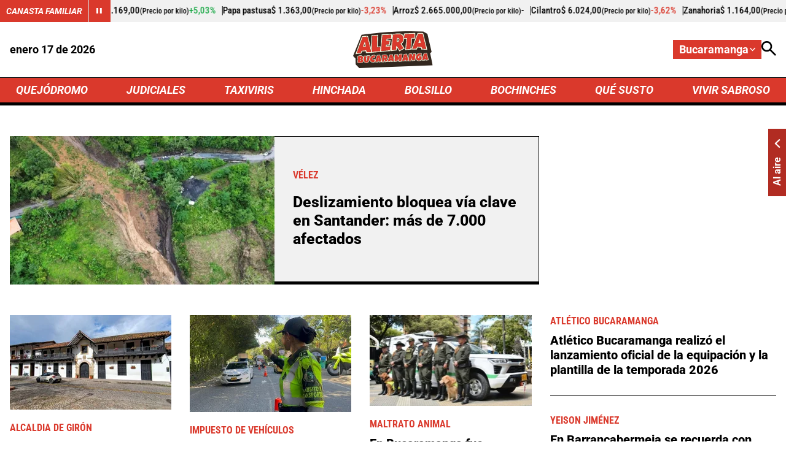

--- FILE ---
content_type: text/html; charset=utf-8
request_url: https://bucaramanga.alerta.com.co/
body_size: 15980
content:
<!DOCTYPE html>
<html lang="es">

<head>
    <title>&#xDA;ltimas noticias de  Bucaramanga y Santander  Bucaramanga</title>
    
    
    
            <noscript>
                <link rel="stylesheet" href="https://i.alerta.com.co/__assets/assets/v0.0.0/desktop-home-zone-DgP3ZDiA.css" />
            </noscript>
            <link rel="preload" href="https://i.alerta.com.co/__assets/assets/v0.0.0/desktop-home-zone-DgP3ZDiA.css" as="style" />
                <style>
                    @font-face{font-family:Roboto;font-style:italic;font-weight:100 900;font-stretch:100%;font-display:swap;src:url(https://i.alerta.com.co/__assets/assets/v0.0.0/fonts/KFO5CnqEu92Fr1Mu53ZEC9_Vu3r1gIhOszmkC3kaWzU-B-UKatGS.woff2) format('woff2');unicode-range:U+0460-052F,U+1C80-1C8A,U+20B4,U+2DE0-2DFF,U+A640-A69F,U+FE2E-FE2F}@font-face{font-family:Roboto;font-style:italic;font-weight:100 900;font-stretch:100%;font-display:swap;src:url(https://i.alerta.com.co/__assets/assets/v0.0.0/fonts/KFO5CnqEu92Fr1Mu53ZEC9_Vu3r1gIhOszmkAnkaWzU-BQuZY0ec.woff2) format('woff2');unicode-range:U+0301,U+0400-045F,U+0490-0491,U+04B0-04B1,U+2116}@font-face{font-family:Roboto;font-style:italic;font-weight:100 900;font-stretch:100%;font-display:swap;src:url(https://i.alerta.com.co/__assets/assets/v0.0.0/fonts/KFO5CnqEu92Fr1Mu53ZEC9_Vu3r1gIhOszmkCnkaWzU-Cf6Wh-ak.woff2) format('woff2');unicode-range:U+1F00-1FFF}@font-face{font-family:Roboto;font-style:italic;font-weight:100 900;font-stretch:100%;font-display:swap;src:url(https://i.alerta.com.co/__assets/assets/v0.0.0/fonts/KFO5CnqEu92Fr1Mu53ZEC9_Vu3r1gIhOszmkBXkaWzU-NsgT4ukU.woff2) format('woff2');unicode-range:U+0370-0377,U+037A-037F,U+0384-038A,U+038C,U+038E-03A1,U+03A3-03FF}@font-face{font-family:Roboto;font-style:italic;font-weight:100 900;font-stretch:100%;font-display:swap;src:url(https://i.alerta.com.co/__assets/assets/v0.0.0/fonts/KFO5CnqEu92Fr1Mu53ZEC9_Vu3r1gIhOszmkenkaWzU-Dwush0cz.woff2) format('woff2');unicode-range:U+0302-0303,U+0305,U+0307-0308,U+0310,U+0312,U+0315,U+031A,U+0326-0327,U+032C,U+032F-0330,U+0332-0333,U+0338,U+033A,U+0346,U+034D,U+0391-03A1,U+03A3-03A9,U+03B1-03C9,U+03D1,U+03D5-03D6,U+03F0-03F1,U+03F4-03F5,U+2016-2017,U+2034-2038,U+203C,U+2040,U+2043,U+2047,U+2050,U+2057,U+205F,U+2070-2071,U+2074-208E,U+2090-209C,U+20D0-20DC,U+20E1,U+20E5-20EF,U+2100-2112,U+2114-2115,U+2117-2121,U+2123-214F,U+2190,U+2192,U+2194-21AE,U+21B0-21E5,U+21F1-21F2,U+21F4-2211,U+2213-2214,U+2216-22FF,U+2308-230B,U+2310,U+2319,U+231C-2321,U+2336-237A,U+237C,U+2395,U+239B-23B7,U+23D0,U+23DC-23E1,U+2474-2475,U+25AF,U+25B3,U+25B7,U+25BD,U+25C1,U+25CA,U+25CC,U+25FB,U+266D-266F,U+27C0-27FF,U+2900-2AFF,U+2B0E-2B11,U+2B30-2B4C,U+2BFE,U+3030,U+FF5B,U+FF5D,U+1D400-1D7FF,U+1EE00-1EEFF}@font-face{font-family:Roboto;font-style:italic;font-weight:100 900;font-stretch:100%;font-display:swap;src:url(https://i.alerta.com.co/__assets/assets/v0.0.0/fonts/KFO5CnqEu92Fr1Mu53ZEC9_Vu3r1gIhOszmkaHkaWzU-mQQU5nC4.woff2) format('woff2');unicode-range:U+0001-000C,U+000E-001F,U+007F-009F,U+20DD-20E0,U+20E2-20E4,U+2150-218F,U+2190,U+2192,U+2194-2199,U+21AF,U+21E6-21F0,U+21F3,U+2218-2219,U+2299,U+22C4-22C6,U+2300-243F,U+2440-244A,U+2460-24FF,U+25A0-27BF,U+2800-28FF,U+2921-2922,U+2981,U+29BF,U+29EB,U+2B00-2BFF,U+4DC0-4DFF,U+FFF9-FFFB,U+10140-1018E,U+10190-1019C,U+101A0,U+101D0-101FD,U+102E0-102FB,U+10E60-10E7E,U+1D2C0-1D2D3,U+1D2E0-1D37F,U+1F000-1F0FF,U+1F100-1F1AD,U+1F1E6-1F1FF,U+1F30D-1F30F,U+1F315,U+1F31C,U+1F31E,U+1F320-1F32C,U+1F336,U+1F378,U+1F37D,U+1F382,U+1F393-1F39F,U+1F3A7-1F3A8,U+1F3AC-1F3AF,U+1F3C2,U+1F3C4-1F3C6,U+1F3CA-1F3CE,U+1F3D4-1F3E0,U+1F3ED,U+1F3F1-1F3F3,U+1F3F5-1F3F7,U+1F408,U+1F415,U+1F41F,U+1F426,U+1F43F,U+1F441-1F442,U+1F444,U+1F446-1F449,U+1F44C-1F44E,U+1F453,U+1F46A,U+1F47D,U+1F4A3,U+1F4B0,U+1F4B3,U+1F4B9,U+1F4BB,U+1F4BF,U+1F4C8-1F4CB,U+1F4D6,U+1F4DA,U+1F4DF,U+1F4E3-1F4E6,U+1F4EA-1F4ED,U+1F4F7,U+1F4F9-1F4FB,U+1F4FD-1F4FE,U+1F503,U+1F507-1F50B,U+1F50D,U+1F512-1F513,U+1F53E-1F54A,U+1F54F-1F5FA,U+1F610,U+1F650-1F67F,U+1F687,U+1F68D,U+1F691,U+1F694,U+1F698,U+1F6AD,U+1F6B2,U+1F6B9-1F6BA,U+1F6BC,U+1F6C6-1F6CF,U+1F6D3-1F6D7,U+1F6E0-1F6EA,U+1F6F0-1F6F3,U+1F6F7-1F6FC,U+1F700-1F7FF,U+1F800-1F80B,U+1F810-1F847,U+1F850-1F859,U+1F860-1F887,U+1F890-1F8AD,U+1F8B0-1F8BB,U+1F8C0-1F8C1,U+1F900-1F90B,U+1F93B,U+1F946,U+1F984,U+1F996,U+1F9E9,U+1FA00-1FA6F,U+1FA70-1FA7C,U+1FA80-1FA89,U+1FA8F-1FAC6,U+1FACE-1FADC,U+1FADF-1FAE9,U+1FAF0-1FAF8,U+1FB00-1FBFF}@font-face{font-family:Roboto;font-style:italic;font-weight:100 900;font-stretch:100%;font-display:swap;src:url(https://i.alerta.com.co/__assets/assets/v0.0.0/fonts/KFO5CnqEu92Fr1Mu53ZEC9_Vu3r1gIhOszmkCXkaWzU-LqXHS6oa.woff2) format('woff2');unicode-range:U+0102-0103,U+0110-0111,U+0128-0129,U+0168-0169,U+01A0-01A1,U+01AF-01B0,U+0300-0301,U+0303-0304,U+0308-0309,U+0323,U+0329,U+1EA0-1EF9,U+20AB}@font-face{font-family:Roboto;font-style:italic;font-weight:100 900;font-stretch:100%;font-display:swap;src:url(https://i.alerta.com.co/__assets/assets/v0.0.0/fonts/KFO5CnqEu92Fr1Mu53ZEC9_Vu3r1gIhOszmkCHkaWzU-cqKqHPSO.woff2) format('woff2');unicode-range:U+0100-02BA,U+02BD-02C5,U+02C7-02CC,U+02CE-02D7,U+02DD-02FF,U+0304,U+0308,U+0329,U+1D00-1DBF,U+1E00-1E9F,U+1EF2-1EFF,U+2020,U+20A0-20AB,U+20AD-20C0,U+2113,U+2C60-2C7F,U+A720-A7FF}@font-face{font-family:Roboto;font-style:italic;font-weight:100 900;font-stretch:100%;font-display:swap;src:url(https://i.alerta.com.co/__assets/assets/v0.0.0/fonts/KFO5CnqEu92Fr1Mu53ZEC9_Vu3r1gIhOszmkBnka-HlDuTyNj.woff2) format('woff2');unicode-range:U+0000-00FF,U+0131,U+0152-0153,U+02BB-02BC,U+02C6,U+02DA,U+02DC,U+0304,U+0308,U+0329,U+2000-206F,U+20AC,U+2122,U+2191,U+2193,U+2212,U+2215,U+FEFF,U+FFFD}@font-face{font-family:Roboto;font-style:normal;font-weight:100 900;font-stretch:100%;font-display:swap;src:url(https://i.alerta.com.co/__assets/assets/v0.0.0/fonts/KFO7CnqEu92Fr1ME7kSn66aGLdTylUAMa3GUBGEe-3VVPul60.woff2) format('woff2');unicode-range:U+0460-052F,U+1C80-1C8A,U+20B4,U+2DE0-2DFF,U+A640-A69F,U+FE2E-FE2F}@font-face{font-family:Roboto;font-style:normal;font-weight:100 900;font-stretch:100%;font-display:swap;src:url(https://i.alerta.com.co/__assets/assets/v0.0.0/fonts/KFO7CnqEu92Fr1ME7kSn66aGLdTylUAMa3iUBGEe-B1tIhOr4.woff2) format('woff2');unicode-range:U+0301,U+0400-045F,U+0490-0491,U+04B0-04B1,U+2116}@font-face{font-family:Roboto;font-style:normal;font-weight:100 900;font-stretch:100%;font-display:swap;src:url(https://i.alerta.com.co/__assets/assets/v0.0.0/fonts/KFO7CnqEu92Fr1ME7kSn66aGLdTylUAMa3CUBGEe-DnPa8eh0.woff2) format('woff2');unicode-range:U+1F00-1FFF}@font-face{font-family:Roboto;font-style:normal;font-weight:100 900;font-stretch:100%;font-display:swap;src:url(https://i.alerta.com.co/__assets/assets/v0.0.0/fonts/KFO7CnqEu92Fr1ME7kSn66aGLdTylUAMa3-UBGEe-iaUSDqqS.woff2) format('woff2');unicode-range:U+0370-0377,U+037A-037F,U+0384-038A,U+038C,U+038E-03A1,U+03A3-03FF}@font-face{font-family:Roboto;font-style:normal;font-weight:100 900;font-stretch:100%;font-display:swap;src:url(https://i.alerta.com.co/__assets/assets/v0.0.0/fonts/KFO7CnqEu92Fr1ME7kSn66aGLdTylUAMawCUBGEe-CBNGtO38.woff2) format('woff2');unicode-range:U+0302-0303,U+0305,U+0307-0308,U+0310,U+0312,U+0315,U+031A,U+0326-0327,U+032C,U+032F-0330,U+0332-0333,U+0338,U+033A,U+0346,U+034D,U+0391-03A1,U+03A3-03A9,U+03B1-03C9,U+03D1,U+03D5-03D6,U+03F0-03F1,U+03F4-03F5,U+2016-2017,U+2034-2038,U+203C,U+2040,U+2043,U+2047,U+2050,U+2057,U+205F,U+2070-2071,U+2074-208E,U+2090-209C,U+20D0-20DC,U+20E1,U+20E5-20EF,U+2100-2112,U+2114-2115,U+2117-2121,U+2123-214F,U+2190,U+2192,U+2194-21AE,U+21B0-21E5,U+21F1-21F2,U+21F4-2211,U+2213-2214,U+2216-22FF,U+2308-230B,U+2310,U+2319,U+231C-2321,U+2336-237A,U+237C,U+2395,U+239B-23B7,U+23D0,U+23DC-23E1,U+2474-2475,U+25AF,U+25B3,U+25B7,U+25BD,U+25C1,U+25CA,U+25CC,U+25FB,U+266D-266F,U+27C0-27FF,U+2900-2AFF,U+2B0E-2B11,U+2B30-2B4C,U+2BFE,U+3030,U+FF5B,U+FF5D,U+1D400-1D7FF,U+1EE00-1EEFF}@font-face{font-family:Roboto;font-style:normal;font-weight:100 900;font-stretch:100%;font-display:swap;src:url(https://i.alerta.com.co/__assets/assets/v0.0.0/fonts/KFO7CnqEu92Fr1ME7kSn66aGLdTylUAMaxKUBGEe-Bm5C9Z0M.woff2) format('woff2');unicode-range:U+0001-000C,U+000E-001F,U+007F-009F,U+20DD-20E0,U+20E2-20E4,U+2150-218F,U+2190,U+2192,U+2194-2199,U+21AF,U+21E6-21F0,U+21F3,U+2218-2219,U+2299,U+22C4-22C6,U+2300-243F,U+2440-244A,U+2460-24FF,U+25A0-27BF,U+2800-28FF,U+2921-2922,U+2981,U+29BF,U+29EB,U+2B00-2BFF,U+4DC0-4DFF,U+FFF9-FFFB,U+10140-1018E,U+10190-1019C,U+101A0,U+101D0-101FD,U+102E0-102FB,U+10E60-10E7E,U+1D2C0-1D2D3,U+1D2E0-1D37F,U+1F000-1F0FF,U+1F100-1F1AD,U+1F1E6-1F1FF,U+1F30D-1F30F,U+1F315,U+1F31C,U+1F31E,U+1F320-1F32C,U+1F336,U+1F378,U+1F37D,U+1F382,U+1F393-1F39F,U+1F3A7-1F3A8,U+1F3AC-1F3AF,U+1F3C2,U+1F3C4-1F3C6,U+1F3CA-1F3CE,U+1F3D4-1F3E0,U+1F3ED,U+1F3F1-1F3F3,U+1F3F5-1F3F7,U+1F408,U+1F415,U+1F41F,U+1F426,U+1F43F,U+1F441-1F442,U+1F444,U+1F446-1F449,U+1F44C-1F44E,U+1F453,U+1F46A,U+1F47D,U+1F4A3,U+1F4B0,U+1F4B3,U+1F4B9,U+1F4BB,U+1F4BF,U+1F4C8-1F4CB,U+1F4D6,U+1F4DA,U+1F4DF,U+1F4E3-1F4E6,U+1F4EA-1F4ED,U+1F4F7,U+1F4F9-1F4FB,U+1F4FD-1F4FE,U+1F503,U+1F507-1F50B,U+1F50D,U+1F512-1F513,U+1F53E-1F54A,U+1F54F-1F5FA,U+1F610,U+1F650-1F67F,U+1F687,U+1F68D,U+1F691,U+1F694,U+1F698,U+1F6AD,U+1F6B2,U+1F6B9-1F6BA,U+1F6BC,U+1F6C6-1F6CF,U+1F6D3-1F6D7,U+1F6E0-1F6EA,U+1F6F0-1F6F3,U+1F6F7-1F6FC,U+1F700-1F7FF,U+1F800-1F80B,U+1F810-1F847,U+1F850-1F859,U+1F860-1F887,U+1F890-1F8AD,U+1F8B0-1F8BB,U+1F8C0-1F8C1,U+1F900-1F90B,U+1F93B,U+1F946,U+1F984,U+1F996,U+1F9E9,U+1FA00-1FA6F,U+1FA70-1FA7C,U+1FA80-1FA89,U+1FA8F-1FAC6,U+1FACE-1FADC,U+1FADF-1FAE9,U+1FAF0-1FAF8,U+1FB00-1FBFF}@font-face{font-family:Roboto;font-style:normal;font-weight:100 900;font-stretch:100%;font-display:swap;src:url(https://i.alerta.com.co/__assets/assets/v0.0.0/fonts/KFO7CnqEu92Fr1ME7kSn66aGLdTylUAMa3OUBGEe-24ctNiOc.woff2) format('woff2');unicode-range:U+0102-0103,U+0110-0111,U+0128-0129,U+0168-0169,U+01A0-01A1,U+01AF-01B0,U+0300-0301,U+0303-0304,U+0308-0309,U+0323,U+0329,U+1EA0-1EF9,U+20AB}@font-face{font-family:Roboto;font-style:normal;font-weight:100 900;font-stretch:100%;font-display:swap;src:url(https://i.alerta.com.co/__assets/assets/v0.0.0/fonts/KFO7CnqEu92Fr1ME7kSn66aGLdTylUAMa3KUBGEe-Dqr_DJ6L.woff2) format('woff2');unicode-range:U+0100-02BA,U+02BD-02C5,U+02C7-02CC,U+02CE-02D7,U+02DD-02FF,U+0304,U+0308,U+0329,U+1D00-1DBF,U+1E00-1E9F,U+1EF2-1EFF,U+2020,U+20A0-20AB,U+20AD-20C0,U+2113,U+2C60-2C7F,U+A720-A7FF}@font-face{font-family:Roboto;font-style:normal;font-weight:100 900;font-stretch:100%;font-display:swap;src:url(https://i.alerta.com.co/__assets/assets/v0.0.0/fonts/KFO7CnqEu92Fr1ME7kSn66aGLdTylUAMa3yUBA-CHnqiQTt.woff2) format('woff2');unicode-range:U+0000-00FF,U+0131,U+0152-0153,U+02BB-02BC,U+02C6,U+02DA,U+02DC,U+0304,U+0308,U+0329,U+2000-206F,U+20AC,U+2122,U+2191,U+2193,U+2212,U+2215,U+FEFF,U+FFFD}@font-face{font-family:'Roboto Condensed';font-style:italic;font-weight:100 900;font-display:swap;src:url(https://i.alerta.com.co/__assets/assets/v0.0.0/fonts/ieVj2ZhZI2eCN5jzbjEETS9weq8-19eLAgM9UvI-CdgCkzzU.woff2) format('woff2');unicode-range:U+0460-052F,U+1C80-1C8A,U+20B4,U+2DE0-2DFF,U+A640-A69F,U+FE2E-FE2F}@font-face{font-family:'Roboto Condensed';font-style:italic;font-weight:100 900;font-display:swap;src:url(https://i.alerta.com.co/__assets/assets/v0.0.0/fonts/ieVj2ZhZI2eCN5jzbjEETS9weq8-19eLCwM9UvI-Cb3d-hqI.woff2) format('woff2');unicode-range:U+0301,U+0400-045F,U+0490-0491,U+04B0-04B1,U+2116}@font-face{font-family:'Roboto Condensed';font-style:italic;font-weight:100 900;font-display:swap;src:url(https://i.alerta.com.co/__assets/assets/v0.0.0/fonts/ieVj2ZhZI2eCN5jzbjEETS9weq8-19eLAwM9UvI-l0W5GqVi.woff2) format('woff2');unicode-range:U+1F00-1FFF}@font-face{font-family:'Roboto Condensed';font-style:italic;font-weight:100 900;font-display:swap;src:url(https://i.alerta.com.co/__assets/assets/v0.0.0/fonts/ieVj2ZhZI2eCN5jzbjEETS9weq8-19eLDAM9UvI-A6bzigeM.woff2) format('woff2');unicode-range:U+0370-0377,U+037A-037F,U+0384-038A,U+038C,U+038E-03A1,U+03A3-03FF}@font-face{font-family:'Roboto Condensed';font-style:italic;font-weight:100 900;font-display:swap;src:url(https://i.alerta.com.co/__assets/assets/v0.0.0/fonts/ieVj2ZhZI2eCN5jzbjEETS9weq8-19eLAAM9UvI-BVyFsh0C.woff2) format('woff2');unicode-range:U+0102-0103,U+0110-0111,U+0128-0129,U+0168-0169,U+01A0-01A1,U+01AF-01B0,U+0300-0301,U+0303-0304,U+0308-0309,U+0323,U+0329,U+1EA0-1EF9,U+20AB}@font-face{font-family:'Roboto Condensed';font-style:italic;font-weight:100 900;font-display:swap;src:url(https://i.alerta.com.co/__assets/assets/v0.0.0/fonts/ieVj2ZhZI2eCN5jzbjEETS9weq8-19eLAQM9UvI-BV2iDxPS.woff2) format('woff2');unicode-range:U+0100-02BA,U+02BD-02C5,U+02C7-02CC,U+02CE-02D7,U+02DD-02FF,U+0304,U+0308,U+0329,U+1D00-1DBF,U+1E00-1E9F,U+1EF2-1EFF,U+2020,U+20A0-20AB,U+20AD-20C0,U+2113,U+2C60-2C7F,U+A720-A7FF}@font-face{font-family:'Roboto Condensed';font-style:italic;font-weight:100 900;font-display:swap;src:url(https://i.alerta.com.co/__assets/assets/v0.0.0/fonts/ieVj2ZhZI2eCN5jzbjEETS9weq8-19eLDwM9-iMflhgpX.woff2) format('woff2');unicode-range:U+0000-00FF,U+0131,U+0152-0153,U+02BB-02BC,U+02C6,U+02DA,U+02DC,U+0304,U+0308,U+0329,U+2000-206F,U+20AC,U+2122,U+2191,U+2193,U+2212,U+2215,U+FEFF,U+FFFD}@font-face{font-family:'Roboto Condensed';font-style:normal;font-weight:100 900;font-display:swap;src:url(https://i.alerta.com.co/__assets/assets/v0.0.0/fonts/ieVl2ZhZI2eCN5jzbjEETS9weq8-19-7DRs5-DhztH7TG.woff2) format('woff2');unicode-range:U+0460-052F,U+1C80-1C8A,U+20B4,U+2DE0-2DFF,U+A640-A69F,U+FE2E-FE2F}@font-face{font-family:'Roboto Condensed';font-style:normal;font-weight:100 900;font-display:swap;src:url(https://i.alerta.com.co/__assets/assets/v0.0.0/fonts/ieVl2ZhZI2eCN5jzbjEETS9weq8-19a7DRs5-DcSt-2BC.woff2) format('woff2');unicode-range:U+0301,U+0400-045F,U+0490-0491,U+04B0-04B1,U+2116}@font-face{font-family:'Roboto Condensed';font-style:normal;font-weight:100 900;font-display:swap;src:url(https://i.alerta.com.co/__assets/assets/v0.0.0/fonts/ieVl2ZhZI2eCN5jzbjEETS9weq8-1967DRs5-CuKbLwpm.woff2) format('woff2');unicode-range:U+1F00-1FFF}@font-face{font-family:'Roboto Condensed';font-style:normal;font-weight:100 900;font-display:swap;src:url(https://i.alerta.com.co/__assets/assets/v0.0.0/fonts/ieVl2ZhZI2eCN5jzbjEETS9weq8-19G7DRs5-Cvhr4n9Q.woff2) format('woff2');unicode-range:U+0370-0377,U+037A-037F,U+0384-038A,U+038C,U+038E-03A1,U+03A3-03FF}@font-face{font-family:'Roboto Condensed';font-style:normal;font-weight:100 900;font-display:swap;src:url(https://i.alerta.com.co/__assets/assets/v0.0.0/fonts/ieVl2ZhZI2eCN5jzbjEETS9weq8-1927DRs5-BQ3qeiTz.woff2) format('woff2');unicode-range:U+0102-0103,U+0110-0111,U+0128-0129,U+0168-0169,U+01A0-01A1,U+01AF-01B0,U+0300-0301,U+0303-0304,U+0308-0309,U+0323,U+0329,U+1EA0-1EF9,U+20AB}@font-face{font-family:'Roboto Condensed';font-style:normal;font-weight:100 900;font-display:swap;src:url(https://i.alerta.com.co/__assets/assets/v0.0.0/fonts/ieVl2ZhZI2eCN5jzbjEETS9weq8-19y7DRs5-Db2M7toj.woff2) format('woff2');unicode-range:U+0100-02BA,U+02BD-02C5,U+02C7-02CC,U+02CE-02D7,U+02DD-02FF,U+0304,U+0308,U+0329,U+1D00-1DBF,U+1E00-1E9F,U+1EF2-1EFF,U+2020,U+20A0-20AB,U+20AD-20C0,U+2113,U+2C60-2C7F,U+A720-A7FF}@font-face{font-family:'Roboto Condensed';font-style:normal;font-weight:100 900;font-display:swap;src:url(https://i.alerta.com.co/__assets/assets/v0.0.0/fonts/ieVl2ZhZI2eCN5jzbjEETS9weq8-19K7DQ-Cxzi1x1i.woff2) format('woff2');unicode-range:U+0000-00FF,U+0131,U+0152-0153,U+02BB-02BC,U+02C6,U+02DA,U+02DC,U+0304,U+0308,U+0329,U+2000-206F,U+20AC,U+2122,U+2191,U+2193,U+2212,U+2215,U+FEFF,U+FFFD}
                </style>
    
    <meta charset="utf-8" />
<meta http-equiv="x-ua-compatible" content="ie=edge">
<meta name="viewport" content="width=device-width, initial-scale=1.0">
<meta name="author" content="Alerta" />
<meta name="version" content="0.2.13.0" />
	<meta name="description" content="Todas las noticias actualizadas de Bucaramanga y Santander, ent&#xE9;rese de lo que ocurre en Bucaramanga, Floridablanca, San Gil." />
	<link href="https://bucaramanga.alerta.com.co" rel="canonical">

	<meta name="robots" content="index, follow, max-image-preview:large">
		<meta name="googlebot" content="index, follow">

            <meta name="twitter:card" content="summary" />
            <meta name="twitter:site" content="@AlertaBogota" />
            <meta name="twitter:title" content="&#xDA;ltimas noticias de  Bucaramanga y Santander  Bucaramanga" />
            <meta name="twitter:description" content="Todas las noticias actualizadas de Bucaramanga y Santander, ent&#xE9;rese de lo que ocurre en Bucaramanga, Floridablanca, San Gil." />
            <meta name="twitter:image" content="https://i.alerta.com.co/img/alerta-site-default.jpg?w=1280" />

    <meta property="og:site_name" content="Alerta">
    <meta property="og:title" content="&#xDA;ltimas noticias de  Bucaramanga y Santander  Bucaramanga" />
    <meta property="og:type" content="website" />
    <meta property="og:url" content="https://bucaramanga.alerta.com.co" />
    <meta property="og:image" content="https://i.alerta.com.co/img/alerta-site-default.jpg?w=1280" />
    <meta property="og:image:type" content="image/jpeg" />
    <meta property="og:image:alt" content="&#xDA;ltimas noticias de  Bucaramanga y Santander  Bucaramanga" />
    <meta property="og:image:width" content="1280" />
    <meta property="og:image:height" content="720" />
    <meta property="og:description" content="Todas las noticias actualizadas de Bucaramanga y Santander, ent&#xE9;rese de lo que ocurre en Bucaramanga, Floridablanca, San Gil." />
    <meta property="og:locale" content="es_CO" />
    <!--Whatsapp-->
    <meta property="og:image" content="https://i.alerta.com.co/img/alerta-site-default.jpg?w=400&amp;r=1_1" />
    <meta property="og:image:type" content="image/jpeg" />



<link rel="apple-touch-icon" sizes="180x180" href="https://i.alerta.com.co/__assets/favicon/apple-touch-icon.png" />
<link rel="shortcut icon" href="https://i.alerta.com.co/__assets/favicon/favicon.ico" />
<link rel="icon" type="image/svg+xml" href="https://i.alerta.com.co/__assets/favicon/favicon.svg" />

    <meta property="article:published_time" content="01/17/2026 08:41:30 -05:00" />
    <meta property="article:modified_time" content="01/17/2026 08:41:30 -05:00" />
        <meta property="mrf:sections" content="Home">


	<script type="application/ld&#x2B;json">
		{"url":"https://www.alerta.com.co","potentialAction":[],"@context":"http://schema.org","@type":"WebSite"}
	</script>
	<script type="application/ld&#x2B;json">
		{"@id":"https://www.alerta.com.co/#publisher","name":"Alerta","logo":{"url":"https://i.alerta.com.co/img/alerta-logo.jpg","width":412,"height":300,"@context":"http://schema.org","@type":"ImageObject"},"url":"https://www.alerta.com.co","sameAs":["https://www.facebook.com/alertabogota/","https://www.youtube.com/@alerta","https://x.com/AlertaBogota","https://www.instagram.com/alertabogota_/","https://co.linkedin.com/company/rcnradiom",""],"address":{"streetAddress":"Calle 37 # 13 A - 19","addressLocality":"Bogotá D.C","postalCode":"110311","addressRegion":"Bogotá D.C","addressCountry":"CO","@context":"http://schema.org","@type":"PostalAddress"},"@context":"http://schema.org","@type":"NewsMediaOrganization"}
	</script>

            <script>
            dataLayer = [{
                'isMobile': false,
            }];
        </script>

<!-- Google Tag Manager -->
<script>
    (function (w, d, s, l, i) {
        w[l] = w[l] || []; w[l].push({
            'gtm.start':
                new Date().getTime(), event: 'gtm.js'
        }); var f = d.getElementsByTagName(s)[0],
            j = d.createElement(s), dl = l != 'dataLayer' ? '&l=' + l : ''; j.async = true; j.src =
                'https://www.googletagmanager.com/gtm.js?id=' + i + dl; f.parentNode.insertBefore(j, f);
    })(window, document, 'script', 'dataLayer', 'GTM-5SKMHG3K');</script>
<!-- End Google Tag Manager -->
    <script>
        var youtubeIframeReady = false;
        function onYouTubeIframeAPIReady() {
            youtubeIframeReady = true;
        }
    </script>
</head>

<body>
        <!-- Google Tag Manager (noscript) -->
        <noscript>
            <iframe src="https://www.googletagmanager.com/ns.html?id=GTM-5SKMHG3K" height="0" width="0"
                style="display:none;visibility:hidden" title="ga"></iframe>
        </noscript>
        <!-- End Google Tag Manager (noscript) -->
    <style id="loading-styles">
	.loading_screen {
		background: linear-gradient(to bottom, #f9f9f9 10%, #eeeff3 100%);
		left: 0;
		height: 100%;
		position: fixed;
		top: 0;
		width: 100%;
		z-index: 10000;
		display: flex;
		flex-direction: column;
		justify-content: center;
		align-items: center;
	}

	.loader svg {
		width: 160px;
		height: 110px;
		padding: 2px;
		background: transparent;
	}

	.loader svg .cls-1 {
		animation: pulse-fill-cls1 1.5s infinite;
	}

	.loader svg .cls-2 {
		animation: pulse-fill-cls2 1.5s infinite;
	}

	.loader svg .cls-3 {
		animation: pulse-fill-cls3 1.5s infinite;
	}

	.loader {
		width: 50px;
		aspect-ratio: 2;
		--background-dots: no-repeat radial-gradient(circle closest-side, #D82027 70%, #0000);
		background: var(--background-dots) 0% 50%, var(--background-dots) 50% 50%, var(--background-dots) 100% 50%;
		background-size: calc(100%/3) 50%;
		animation: loader-animation 1s infinite linear;
		margin: 0 auto;
	}

	@keyframes loader-animation {
		20% {
			background-position: 0% 0%, 50% 50%, 100% 50%
		}

		40% {
			background-position: 0% 100%, 50% 0%, 100% 50%
		}

		60% {
			background-position: 0% 50%, 50% 100%, 100% 0%
		}

		80% {
			background-position: 0% 50%, 50% 50%, 100% 100%
		}
	}

	@keyframes pulse-fill-cls1 {

		0%,
		100% {
			fill: #3c9dff;
		}

		50% {
			fill: #90caff;
		}
	}

	@keyframes pulse-fill-cls2 {

		0%,
		100% {
			fill: #073a8c;
		}

		50% {
			fill: #4a6fb3;
		}
	}

	@keyframes pulse-fill-cls3 {

		0%,
		100% {
			fill: #be0c07;
		}

		50% {
			fill: #ff6f60;
		}
	}
</style>
<style id="hide-principal">
	#principal-html {
		display: none;
	}
</style>

<div class="loading_screen">
	<div class="loader">
	</div>
</div>
<script>
	var loadingRemoved = false;
	var cleanLoading = function () {
		if (!loadingRemoved) {
			loadingRemoved = true;
			document.getElementById('hide-principal').remove();
			document.getElementsByClassName('loading_screen')[0].remove();
		}
	}
</script>
    <div id="principal-html" class="home-page" data-zone-id="4">


    <header class="is-header-zone"
            v-bind:class="{compact: isHeaderCompact }" data-mrf-recirculation="Header">
        <agro-quotes></agro-quotes>
        <div class="top container">
            <format-date :format="'MMMM DD [de] YYYY'"></format-date>
            <a class="home-logo" href="https://bucaramanga.alerta.com.co/" aria-label="Ir a Inicio">
                <img class="logo" src="https://i.alerta.com.co/media/logos/2026/01/15/230203/alerta-bucaramanga.svg" alt="Logo Alerta Bucaramanga" width="0" height="0" />
            </a>
            <div class="actions">
                <div class="city-selector">
                    <button @click="toggleCitiesMenu" type="button" aria-label="Cambiar localización">
                        <span>Bucaramanga</span>
                        <svg class="icon-keyboardarrow" width="1024" height="1024" viewBox="0 0 1024 1024" preserveAspectRatio="xMinYMin" aria-hidden="true" focusable="false"><use href="/ui/v1/icons.svg#icon-keyboardarrow"></use></svg>
                    </button>
                    <div class="cities" v-bind:class="{ show: isCitiesMenuOpen }">
                                <a class="city" href="https://www.alerta.com.co/">Colombia</a>
                                <a class="city" href="https://www.alerta.com.co/alerta-barranquilla">Barranquilla</a>
                                <a class="city" href="https://bogota.alerta.com.co/">Bogot&#xE1;</a>
                                <a class="city" href="https://cartagena.alerta.com.co/">Cartagena</a>
                                <a class="city" href="https://www.alerta.com.co/alerta-cucuta">C&#xFA;cuta</a>
                                <a class="city" href="https://www.alerta.com.co/alerta-neiva">Neiva</a>
                                <a class="city" href="https://paisa.alerta.com.co/">Paisa</a>
                                <a class="city" href="https://tolima.alerta.com.co/">Tolima</a>
                    </div>
                </div>
                <search-box action-url="https://www.alerta.com.co/buscar"></search-box>
            </div>
        </div>
        <nav class="nav-items">
            <div class="wrap-nav container">
                        <a class="nav-link" href="https://www.alerta.com.co/quejodromo?zone=bucaramanga">QUEJ&#xD3;DROMO</a>
                        <a class="nav-link" href="https://www.alerta.com.co/judiciales?zone=bucaramanga">JUDICIALES</a>
                        <a class="nav-link" href="https://www.alerta.com.co/taxiviris?zone=bucaramanga">TAXIVIRIS</a>
                        <a class="nav-link" href="https://www.alerta.com.co/hinchada?zone=bucaramanga">HINCHADA</a>
                        <a class="nav-link" href="https://www.alerta.com.co/bolsillo?zone=bucaramanga">BOLSILLO</a>
                        <a class="nav-link" href="https://www.alerta.com.co/bochinches?zone=bucaramanga">BOCHINCHES</a>
                        <a class="nav-link" href="https://www.alerta.com.co/que-susto?zone=bucaramanga">QU&#xC9; SUSTO</a>
                        <a class="nav-link" href="https://www.alerta.com.co/vivir-sabroso?zone=bucaramanga">VIVIR SABROSO</a>
            </div>
        </nav>
        <breaking-news></breaking-news>
    </header>
        <main class="wrapper-main"
            v-bind:class="{ compact: isHeaderCompact , withBreakingNews: breakingNews?.isActive }">
            

    <live-player live-id="632cc607bc02c60329992b8a"></live-player>
<h1 class="hide">&#xDA;ltimas noticias de  Bucaramanga y Santander  Bucaramanga</h1>



    <h2 class="hide">Noticias De Apertura</h2>
    <section class="opening container" data-mrf-recirculation="Noticias Apertura">
        <div class="row-1">
            
    <div class="news-1 b-i">
        
    <a class="img-wrap" href="https://bucaramanga.alerta.com.co/taxiviris/cerrada-la-via-landazurivelez-santander-232312">
        
    <img class="lazyload"
         alt="Cerrada la v&#xED;a Land&#xE1;zuri&#x2013;V&#xE9;lez, Santander"
         data-src="https://i.alerta.com.co/media/news-images/2026/01/17/133223/cerrada-la-via-landazurivelez-santander-1200x675.jpg"
         src="data:image/svg+xml,%3Csvg xmlns='http://www.w3.org/2000/svg' viewBox='0 0 1200 675'%3E%3C/svg%3E"
         height="675"
         width="1200"
         onerror="this.src='data:image/svg+xml,%3Csvg xmlns=\'http://www.w3.org/2000/svg\' viewBox=\'0 0 1200 675\'%3E%3C/svg%3E'" />
    <noscript>
        <img loading="lazy"
             alt="Cerrada la v&#xED;a Land&#xE1;zuri&#x2013;V&#xE9;lez, Santander"
             src="https://i.alerta.com.co/media/news-images/2026/01/17/133223/cerrada-la-via-landazurivelez-santander-1200x675.jpg?w=480"
             height="675"
             width="1200" />
    </noscript>

        
    </a>

        <div class="info">
            
    <a class="kicker" href="https://www.alerta.com.co/temas/velez">
        <div class="title">
            V&#xE9;lez
        </div>
    </a>

            <h3 class="news-card-title">
                <a href="https://bucaramanga.alerta.com.co/taxiviris/cerrada-la-via-landazurivelez-santander-232312">
                    Deslizamiento bloquea v&#xED;a clave en Santander: m&#xE1;s de 7.000 afectados
                </a>
            </h3>
        </div>
    </div>

            <div id="gpt-ad-64" class="ad rectangle"></div>
        </div>
        <div class="row-2">

    <div class="news-2 ">
        
    <a class="img-wrap" href="https://bucaramanga.alerta.com.co/quejodromo/todo-esta-listo-para-las-elecciones-atipicas-de-giron-232292">
        
    <img class="lazyload"
         alt="Alcald&#xED;a de Gir&#xF3;n"
         data-src="https://i.alerta.com.co/alerta_santander/public/2025-10/alcaldia_de_giron_1_0.jpg"
         src="data:image/svg+xml,%3Csvg xmlns='http://www.w3.org/2000/svg' viewBox='0 0 1300 760'%3E%3C/svg%3E"
         height="760"
         width="1300"
         onerror="this.src='data:image/svg+xml,%3Csvg xmlns=\'http://www.w3.org/2000/svg\' viewBox=\'0 0 1300 760\'%3E%3C/svg%3E'" />
    <noscript>
        <img loading="lazy"
             alt="Alcald&#xED;a de Gir&#xF3;n"
             src="https://i.alerta.com.co/alerta_santander/public/2025-10/alcaldia_de_giron_1_0.jpg?w=480"
             height="760"
             width="1300" />
    </noscript>

        
    </a>

        <div class="info">
            
    <a class="kicker" href="https://www.alerta.com.co/temas/alcaldia-de-giron">
        <div class="title">
            Alcaldia de Gir&#xF3;n
        </div>
    </a>

            <h3 class="news-card-title">
                <a href="https://bucaramanga.alerta.com.co/quejodromo/todo-esta-listo-para-las-elecciones-atipicas-de-giron-232292">
                    Todo est&#xE1; listo para las elecciones at&#xED;picas de Gir&#xF3;n
                </a>
            </h3>
        </div>
    </div>

    <div class="news-2 ">
        
    <a class="img-wrap" href="https://bucaramanga.alerta.com.co/taxiviris/hasta-junio-hay-plazo-de-pagar-el-impuesto-vehicular-sin-sanciones-en-santander-232289">
        
    <img class="lazyload"
         alt="Movilidad"
         data-src="https://i.alerta.com.co/alerta_santander/public/2025-06/vias_santander_1_0.jpg"
         src="data:image/svg+xml,%3Csvg xmlns='http://www.w3.org/2000/svg' viewBox='0 0 563 339'%3E%3C/svg%3E"
         height="339"
         width="563"
         onerror="this.src='data:image/svg+xml,%3Csvg xmlns=\'http://www.w3.org/2000/svg\' viewBox=\'0 0 563 339\'%3E%3C/svg%3E'" />
    <noscript>
        <img loading="lazy"
             alt="Movilidad"
             src="https://i.alerta.com.co/alerta_santander/public/2025-06/vias_santander_1_0.jpg?w=480"
             height="339"
             width="563" />
    </noscript>

        
    </a>

        <div class="info">
            
    <a class="kicker" href="https://www.alerta.com.co/temas/impuesto-de-vehiculos">
        <div class="title">
            Impuesto de Veh&#xED;culos
        </div>
    </a>

            <h3 class="news-card-title">
                <a href="https://bucaramanga.alerta.com.co/taxiviris/hasta-junio-hay-plazo-de-pagar-el-impuesto-vehicular-sin-sanciones-en-santander-232289">
                    Hasta junio hay plazo de pagar el impuesto vehicular sin sanciones en Santander
                </a>
            </h3>
        </div>
    </div>

    <div class="news-2 ">
        
    <a class="img-wrap" href="https://bucaramanga.alerta.com.co/quejodromo/en-bucaramanga-fue-entregada-la-patrulla-animal-que-sera-operada-por-la-policia-232281">
        
    <img class="lazyload"
         alt="Patrulla Animal en Bucaramanga"
         data-src="https://i.alerta.com.co/media/news-images/2026/01/16/201329/patrulla-animal-en-bucaramanga-1200x675.jpg"
         src="data:image/svg+xml,%3Csvg xmlns='http://www.w3.org/2000/svg' viewBox='0 0 1200 675'%3E%3C/svg%3E"
         height="675"
         width="1200"
         onerror="this.src='data:image/svg+xml,%3Csvg xmlns=\'http://www.w3.org/2000/svg\' viewBox=\'0 0 1200 675\'%3E%3C/svg%3E'" />
    <noscript>
        <img loading="lazy"
             alt="Patrulla Animal en Bucaramanga"
             src="https://i.alerta.com.co/media/news-images/2026/01/16/201329/patrulla-animal-en-bucaramanga-1200x675.jpg?w=480"
             height="675"
             width="1200" />
    </noscript>

        
    </a>

        <div class="info">
            
    <a class="kicker" href="https://www.alerta.com.co/temas/maltrato-animal">
        <div class="title">
            Maltrato animal
        </div>
    </a>

            <h3 class="news-card-title">
                <a href="https://bucaramanga.alerta.com.co/quejodromo/en-bucaramanga-fue-entregada-la-patrulla-animal-que-sera-operada-por-la-policia-232281">
                    En Bucaramanga fue entregada la Patrulla Animal, que ser&#xE1; operada por la Polic&#xED;a
                </a>
            </h3>
        </div>
    </div>
            <div class="col-2">

    <div class="news-2 ">
        

        <div class="info">
            
    <a class="kicker" href="https://www.alerta.com.co/temas/atletico-bucaramanga">
        <div class="title">
            Atl&#xE9;tico Bucaramanga
        </div>
    </a>

            <h3 class="news-card-title">
                <a href="https://bucaramanga.alerta.com.co/hinchada/atletico-bucaramanga-realizo-el-lanzamiento-oficial-de-la-equipacion-y-la-plantilla-de-la-temporada-2026-232262">
                    Atl&#xE9;tico Bucaramanga realiz&#xF3; el lanzamiento oficial de la equipaci&#xF3;n y la plantilla de la temporada 2026
                </a>
            </h3>
        </div>
    </div>

    <div class="news-2 ">
        

        <div class="info">
            
    <a class="kicker" href="https://www.alerta.com.co/temas/yeison-jimenez">
        <div class="title">
            Yeison Jim&#xE9;nez
        </div>
    </a>

            <h3 class="news-card-title">
                <a href="https://bucaramanga.alerta.com.co/bochinches/en-barrancabermeja-se-recuerda-con-nostalgia-a-waisman-mora-fotografo-que-fallecio-junto-a-yeison-jimenez-232273">
                    En Barrancabermeja se recuerda con nostalgia a Waisman Mora, fot&#xF3;grafo que falleci&#xF3; junto a Yeison Jim&#xE9;nez
                </a>
            </h3>
        </div>
    </div>
            </div>
        </div>
        <div class="row-3">

    <div class="news-1 b-c">
        
    <a class="img-wrap" href="https://bucaramanga.alerta.com.co/quejodromo/gobernador-de-santander-se-une-al-reclamo-nacional-contra-nuevas-alzas-tributarias-que-afectan-finanzas-regionales-232242">
        
    <img class="lazyload"
         alt="El gobernador de Santander anunci&#xF3; la revocatoria de la tasa de seguridad."
         data-src="https://i.alerta.com.co/alerta_santander/public/2025-09/juvenal_diaz_bga_2025_1_0.png"
         src="data:image/svg+xml,%3Csvg xmlns='http://www.w3.org/2000/svg' viewBox='0 0 1300 760'%3E%3C/svg%3E"
         height="760"
         width="1300"
         onerror="this.src='data:image/svg+xml,%3Csvg xmlns=\'http://www.w3.org/2000/svg\' viewBox=\'0 0 1300 760\'%3E%3C/svg%3E'" />
    <noscript>
        <img loading="lazy"
             alt="El gobernador de Santander anunci&#xF3; la revocatoria de la tasa de seguridad."
             src="https://i.alerta.com.co/alerta_santander/public/2025-09/juvenal_diaz_bga_2025_1_0.png?w=480"
             height="760"
             width="1300" />
    </noscript>

        
    </a>

        <div class="info">
            
    <a class="kicker" href="https://www.alerta.com.co/temas/gobernador-de-santander">
        <div class="title">
            Gobernador de Santander
        </div>
    </a>

            <h3 class="news-card-title">
                <a href="https://bucaramanga.alerta.com.co/quejodromo/gobernador-de-santander-se-une-al-reclamo-nacional-contra-nuevas-alzas-tributarias-que-afectan-finanzas-regionales-232242">
                    Gobernador de Santander se une al reclamo nacional contra nuevas alzas tributarias que afectan finanzas regionales
                </a>
            </h3>
        </div>
    </div>

    <div class="news-1 b-c">
        
    <a class="img-wrap" href="https://bucaramanga.alerta.com.co/quejodromo/donde-y-como-se-sintio-el-evento-sismico-de-magnitud-50-el-epicentro-fue-en-los-santos-santander-232241">
        
    <img class="lazyload"
         alt="Temblor"
         data-src="https://i.alerta.com.co/alerta_tolima_prod/public/2023-03/temblor-01_0.jpg"
         src="data:image/svg+xml,%3Csvg xmlns='http://www.w3.org/2000/svg' viewBox='0 0 720 405'%3E%3C/svg%3E"
         height="405"
         width="720"
         onerror="this.src='data:image/svg+xml,%3Csvg xmlns=\'http://www.w3.org/2000/svg\' viewBox=\'0 0 720 405\'%3E%3C/svg%3E'" />
    <noscript>
        <img loading="lazy"
             alt="Temblor"
             src="https://i.alerta.com.co/alerta_tolima_prod/public/2023-03/temblor-01_0.jpg?w=480"
             height="405"
             width="720" />
    </noscript>

        
    </a>

        <div class="info">
            
    <a class="kicker" href="https://www.alerta.com.co/temas/los-santos">
        <div class="title">
            Los Santos
        </div>
    </a>

            <h3 class="news-card-title">
                <a href="https://bucaramanga.alerta.com.co/quejodromo/donde-y-como-se-sintio-el-evento-sismico-de-magnitud-50-el-epicentro-fue-en-los-santos-santander-232241">
                    &#xBF;D&#xF3;nde y c&#xF3;mo se sinti&#xF3; el evento s&#xED;smico de magnitud 5.0? El epicentro fue en Los Santos (Santander)
                </a>
            </h3>
        </div>
    </div>
        </div>
    </section>

<featured-topics class="hor container"></featured-topics>

    <section class="module-4 container" data-mrf-recirculation="Últimas Noticias">
        <div class="main-title">
            <h2 class="label">últimas Noticias</h2>
            <a href="https://www.alerta.com.co/ultimas-noticias" class="btn with-icon">Ver más
                <svg class="icon-thinarrow" width="1024" height="1024" viewBox="0 0 1024 1024" preserveAspectRatio="xMinYMin" aria-hidden="true" focusable="false"><use href="/ui/v1/icons.svg#icon-thinarrow"></use></svg>
            </a>
        </div>
        <div class="col-1">
            <div class="row-1">

    <div class="news-2 b-i">
        
    <a class="img-wrap" href="https://bucaramanga.alerta.com.co/taxiviris/tenga-en-cuenta-el-pico-y-placa-para-este-viernes-16-y-sabado-17-de-enero-en-bucaramanga-232232">
        
    <img class="lazyload"
         alt="Control de tr&#xE1;nsito a motocicletas en Bucaramanga"
         data-src="https://i.alerta.com.co/alerta_santander/public/2025-06/control_de_transito_a_motocicletas_en_bucaramanga_1_0.jpg"
         src="data:image/svg+xml,%3Csvg xmlns='http://www.w3.org/2000/svg' viewBox='0 0 1300 760'%3E%3C/svg%3E"
         height="760"
         width="1300"
         onerror="this.src='data:image/svg+xml,%3Csvg xmlns=\'http://www.w3.org/2000/svg\' viewBox=\'0 0 1300 760\'%3E%3C/svg%3E'" />
    <noscript>
        <img loading="lazy"
             alt="Control de tr&#xE1;nsito a motocicletas en Bucaramanga"
             src="https://i.alerta.com.co/alerta_santander/public/2025-06/control_de_transito_a_motocicletas_en_bucaramanga_1_0.jpg?w=480"
             height="760"
             width="1300" />
    </noscript>

        
    </a>

        <div class="info">
            
    <a class="kicker" href="https://www.alerta.com.co/temas/pico-y-placa-en-bucaramanga">
        <div class="title">
            Pico y placa en Bucaramanga
        </div>
    </a>

            <h3 class="news-card-title">
                <a href="https://bucaramanga.alerta.com.co/taxiviris/tenga-en-cuenta-el-pico-y-placa-para-este-viernes-16-y-sabado-17-de-enero-en-bucaramanga-232232">
                    Tenga en cuenta el pico y placa para este viernes 16 y s&#xE1;bado 17 de enero en Bucaramanga
                </a>
            </h3>
        </div>
    </div>

    <div class="news-2 ">
        

        <div class="info">
            
    <a class="kicker" href="https://www.alerta.com.co/temas/temblor">
        <div class="title">
            Temblor
        </div>
    </a>

            <h3 class="news-card-title">
                <a href="https://bucaramanga.alerta.com.co/quejodromo/temblor-en-colombia-la-madrugada-del-16-de-enero-2026-232224">
                    Temblor sac&#xF3; a m&#xE1;s de uno de las cobijas la madrugada de este viernes; &#xBF;lo sinti&#xF3;?
                </a>
            </h3>
        </div>
    </div>
                        <hr />

    <div class="news-2 ">
        
    <a class="img-wrap" href="https://bucaramanga.alerta.com.co/quejodromo/bucaramanga-el-alcalde-lidera-acciones-contra-la-migracion-ilegal-232211">
        
    <img class="lazyload"
         alt="Panor&#xE1;mica Bucaramanga"
         data-src="https://i.alerta.com.co/alerta_santander/public/2025-09/panoramica_bucaramanga_4_0.jpg"
         src="data:image/svg+xml,%3Csvg xmlns='http://www.w3.org/2000/svg' viewBox='0 0 1300 760'%3E%3C/svg%3E"
         height="760"
         width="1300"
         onerror="this.src='data:image/svg+xml,%3Csvg xmlns=\'http://www.w3.org/2000/svg\' viewBox=\'0 0 1300 760\'%3E%3C/svg%3E'" />
    <noscript>
        <img loading="lazy"
             alt="Panor&#xE1;mica Bucaramanga"
             src="https://i.alerta.com.co/alerta_santander/public/2025-09/panoramica_bucaramanga_4_0.jpg?w=480"
             height="760"
             width="1300" />
    </noscript>

        
    </a>

        <div class="info">
            
    <a class="kicker" href="https://www.alerta.com.co/temas/noticias-bucaramanga">
        <div class="title">
            Noticias Bucaramanga
        </div>
    </a>

            <h3 class="news-card-title">
                <a href="https://bucaramanga.alerta.com.co/quejodromo/bucaramanga-el-alcalde-lidera-acciones-contra-la-migracion-ilegal-232211">
                    &#x201C;Bucaramanga es una ciudad libre para quienes llegan a trabajar y aportar&#x201D;: alcalde Cristian Portilla
                </a>
            </h3>
        </div>
    </div>
            </div>

    <div class="news-1 ">
        
    <a class="img-wrap" href="https://bucaramanga.alerta.com.co/servicios/santander-puntos-de-vacunacion-contra-el-virus-h3n2-232210">
        
    <img class="lazyload"
         alt="Vacunas"
         data-src="https://i.alerta.com.co/alerta_santander/public/2024-08/portadas_de_alerta_19_0.png"
         src="data:image/svg+xml,%3Csvg xmlns='http://www.w3.org/2000/svg' viewBox='0 0 1200 675'%3E%3C/svg%3E"
         height="675"
         width="1200"
         onerror="this.src='data:image/svg+xml,%3Csvg xmlns=\'http://www.w3.org/2000/svg\' viewBox=\'0 0 1200 675\'%3E%3C/svg%3E'" />
    <noscript>
        <img loading="lazy"
             alt="Vacunas"
             src="https://i.alerta.com.co/alerta_santander/public/2024-08/portadas_de_alerta_19_0.png?w=480"
             height="675"
             width="1200" />
    </noscript>

        
    </a>

        <div class="info">
            
    <a class="kicker" href="https://www.alerta.com.co/temas/santander-noticias">
        <div class="title">
            Santander Noticias
        </div>
    </a>

            <h3 class="news-card-title">
                <a href="https://bucaramanga.alerta.com.co/servicios/santander-puntos-de-vacunacion-contra-el-virus-h3n2-232210">
                    En 148 puntos de Santander se est&#xE1; aplicando la vacuna contra el virus H3N2
                </a>
            </h3>
        </div>
    </div>
                    <hr />

    <div class="news-1 ">
        
    <a class="img-wrap" href="https://bucaramanga.alerta.com.co/servicios/santander-aun-quedan-4-000-cupos-para-estudiantes-del-departamento-232198">
        
    <img class="lazyload"
         alt="Colegios Colombia | Antioquia | Referencial | Septiembre 2024"
         data-src="https://i.alerta.com.co/alerta_santander/public/2024-09/colegios_0.jpg"
         src="data:image/svg+xml,%3Csvg xmlns='http://www.w3.org/2000/svg' viewBox='0 0 1200 673'%3E%3C/svg%3E"
         height="673"
         width="1200"
         onerror="this.src='data:image/svg+xml,%3Csvg xmlns=\'http://www.w3.org/2000/svg\' viewBox=\'0 0 1200 673\'%3E%3C/svg%3E'" />
    <noscript>
        <img loading="lazy"
             alt="Colegios Colombia | Antioquia | Referencial | Septiembre 2024"
             src="https://i.alerta.com.co/alerta_santander/public/2024-09/colegios_0.jpg?w=480"
             height="673"
             width="1200" />
    </noscript>

        
    </a>

        <div class="info">
            
    <a class="kicker" href="https://www.alerta.com.co/temas/secretaria-de-educacion-de-santander">
        <div class="title">
            Secretar&#xED;a de Educaci&#xF3;n de Santander
        </div>
    </a>

            <h3 class="news-card-title">
                <a href="https://bucaramanga.alerta.com.co/servicios/santander-aun-quedan-4-000-cupos-para-estudiantes-del-departamento-232198">
                    La Secretar&#xED;a de Educaci&#xF3;n de Santander espera completar las matr&#xED;culas de 2026 con 4.000 estudiantes
                </a>
            </h3>
        </div>
    </div>
        </div>
        <div class="col-2">

    <div class="news-2 ">
        
    <a class="img-wrap" href="https://bucaramanga.alerta.com.co/bolsillo/bucaramanga-hay-reclamos-por-incremento-del-impuesto-predial-232183">
        
    <img class="lazyload"
         alt="Recibo del Impuesto Predial Unificado"
         data-src="https://i.alerta.com.co/alerta_santander/public/2024-01/predial_2_0.jpeg"
         src="data:image/svg+xml,%3Csvg xmlns='http://www.w3.org/2000/svg' viewBox='0 0 1300 760'%3E%3C/svg%3E"
         height="760"
         width="1300"
         onerror="this.src='data:image/svg+xml,%3Csvg xmlns=\'http://www.w3.org/2000/svg\' viewBox=\'0 0 1300 760\'%3E%3C/svg%3E'" />
    <noscript>
        <img loading="lazy"
             alt="Recibo del Impuesto Predial Unificado"
             src="https://i.alerta.com.co/alerta_santander/public/2024-01/predial_2_0.jpeg?w=480"
             height="760"
             width="1300" />
    </noscript>

        
    </a>

        <div class="info">
            
    <a class="kicker" href="https://www.alerta.com.co/temas/bucaramanga">
        <div class="title">
            Bucaramanga
        </div>
    </a>

            <h3 class="news-card-title">
                <a href="https://bucaramanga.alerta.com.co/bolsillo/bucaramanga-hay-reclamos-por-incremento-del-impuesto-predial-232183">
                    Hay inconformidad en Bucaramanga por aumentos excesivos en los recibos del Impuesto Predial
                </a>
            </h3>
        </div>
    </div>
            <hr />
            
    <img class="lazyload"
         alt="Pico y placa Bucaramanga 19-25 enero 2026"
         data-src="https://i.alerta.com.co/media/plate-restriction-images/2026/01/16/064823/pico-y-placa-bucaramanga-19-25-enero-2026-480x471.png"
         src="data:image/svg+xml,%3Csvg xmlns='http://www.w3.org/2000/svg' viewBox='0 0 480 471'%3E%3C/svg%3E"
         height="471"
         width="480"
         onerror="this.src='data:image/svg+xml,%3Csvg xmlns=\'http://www.w3.org/2000/svg\' viewBox=\'0 0 480 471\'%3E%3C/svg%3E'" />
    <noscript>
        <img loading="lazy"
             alt="Pico y placa Bucaramanga 19-25 enero 2026"
             src="https://i.alerta.com.co/media/plate-restriction-images/2026/01/16/064823/pico-y-placa-bucaramanga-19-25-enero-2026-480x471.png?w=480"
             height="471"
             width="480" />
    </noscript>

        </div>
    </section>
<div id="gpt-ad-55" class="ad banner"></div>






    <section class="shows-section container" data-mrf-recirculation="Programas">
        <div class="main-title">
            <h2 class="label">PROGRAMAS</h2>
            <a href="/programas" class="btn with-icon">
                Ver más
                <svg class="icon-thinarrow" width="1024" height="1024" viewBox="0 0 1024 1024" preserveAspectRatio="xMinYMin" aria-hidden="true" focusable="false"><use href="/ui/v1/icons.svg#icon-thinarrow"></use></svg>
            </a>
        </div>
        <alerta-carousel :items-to-show="5" :show-pagination="false" :show-backgrounds="true">
                <Slide>
                    
    <div class="show-1">
        <a class="image-wrap" href="https://www.alerta.com.co/programas/alerta-taxiviris-alerta">
            
    <img class="lazyload"
         alt="Alerta"
         data-src="https://i.alerta.com.co/media/show-images/2026/01/16/200859/recurso-1-1080x900.png"
         src="data:image/svg+xml,%3Csvg xmlns='http://www.w3.org/2000/svg' viewBox='0 0 1080 900'%3E%3C/svg%3E"
         height="900"
         width="1080"
         onerror="this.src='data:image/svg+xml,%3Csvg xmlns=\'http://www.w3.org/2000/svg\' viewBox=\'0 0 1080 900\'%3E%3C/svg%3E'" />
    <noscript>
        <img loading="lazy"
             alt="Alerta"
             src="https://i.alerta.com.co/media/show-images/2026/01/16/200859/recurso-1-1080x900.png?w=480"
             height="900"
             width="1080" />
    </noscript>

        </a>
        <div class="info">
            <a href="https://www.alerta.com.co/programas/alerta-taxiviris-alerta">
                <h3 class="show-title">Alerta Taxiviris</h3>
            </a>
            <span class="schedule">10:00 a.m.  a  12:00 m.</span>
            <a class="btn with-icon" href="https://www.alerta.com.co/programas/alerta-taxiviris-alerta">
                VER MÁS
                <svg class="icon-thinarrow" width="1024" height="1024" viewBox="0 0 1024 1024" preserveAspectRatio="xMinYMin" aria-hidden="true" focusable="false"><use href="/ui/v1/icons.svg#icon-thinarrow"></use></svg>
            </a>
        </div>

    </div>

                </Slide>
                <Slide>
                    
    <div class="show-1">
        <a class="image-wrap" href="https://www.alerta.com.co/programas/noticiero-alerta-las-noticias-de-colombia-alerta">
            
    <img class="lazyload"
         alt="Noticiero Alerta"
         data-src="https://i.alerta.com.co/media/show-images/2026/01/16/200300/recurso-1-1080x900.png"
         src="data:image/svg+xml,%3Csvg xmlns='http://www.w3.org/2000/svg' viewBox='0 0 1080 900'%3E%3C/svg%3E"
         height="900"
         width="1080"
         onerror="this.src='data:image/svg+xml,%3Csvg xmlns=\'http://www.w3.org/2000/svg\' viewBox=\'0 0 1080 900\'%3E%3C/svg%3E'" />
    <noscript>
        <img loading="lazy"
             alt="Noticiero Alerta"
             src="https://i.alerta.com.co/media/show-images/2026/01/16/200300/recurso-1-1080x900.png?w=480"
             height="900"
             width="1080" />
    </noscript>

        </a>
        <div class="info">
            <a href="https://www.alerta.com.co/programas/noticiero-alerta-las-noticias-de-colombia-alerta">
                <h3 class="show-title">Noticiero Alerta</h3>
            </a>
            <span class="schedule">4:00 a.m.  a  10:00 a.m.</span>
            <a class="btn with-icon" href="https://www.alerta.com.co/programas/noticiero-alerta-las-noticias-de-colombia-alerta">
                VER MÁS
                <svg class="icon-thinarrow" width="1024" height="1024" viewBox="0 0 1024 1024" preserveAspectRatio="xMinYMin" aria-hidden="true" focusable="false"><use href="/ui/v1/icons.svg#icon-thinarrow"></use></svg>
            </a>
        </div>

    </div>

                </Slide>
                <Slide>
                    
    <div class="show-1">
        <a class="image-wrap" href="https://www.alerta.com.co/programas/alerta-parche-del-futbol-alerta">
            
    <img class="lazyload"
         alt="Noticiero Alerta"
         data-src="https://i.alerta.com.co/media/show-images/2026/01/16/200300/recurso-1-1080x900.png"
         src="data:image/svg+xml,%3Csvg xmlns='http://www.w3.org/2000/svg' viewBox='0 0 1080 900'%3E%3C/svg%3E"
         height="900"
         width="1080"
         onerror="this.src='data:image/svg+xml,%3Csvg xmlns=\'http://www.w3.org/2000/svg\' viewBox=\'0 0 1080 900\'%3E%3C/svg%3E'" />
    <noscript>
        <img loading="lazy"
             alt="Noticiero Alerta"
             src="https://i.alerta.com.co/media/show-images/2026/01/16/200300/recurso-1-1080x900.png?w=480"
             height="900"
             width="1080" />
    </noscript>

        </a>
        <div class="info">
            <a href="https://www.alerta.com.co/programas/alerta-parche-del-futbol-alerta">
                <h3 class="show-title">Alerta parche del F&#xFA;tbol</h3>
            </a>
            <span class="schedule">1:00 p.m.  a  3:00 p.m.</span>
            <a class="btn with-icon" href="https://www.alerta.com.co/programas/alerta-parche-del-futbol-alerta">
                VER MÁS
                <svg class="icon-thinarrow" width="1024" height="1024" viewBox="0 0 1024 1024" preserveAspectRatio="xMinYMin" aria-hidden="true" focusable="false"><use href="/ui/v1/icons.svg#icon-thinarrow"></use></svg>
            </a>
        </div>

    </div>

                </Slide>
                <Slide>
                    
    <div class="show-1">
        <a class="image-wrap" href="https://www.alerta.com.co/programas/alerta-a-chupar-barrote-alerta">
            
    <img class="lazyload"
         alt="Noticiero Alerta"
         data-src="https://i.alerta.com.co/media/show-images/2026/01/16/200300/recurso-1-1080x900.png"
         src="data:image/svg+xml,%3Csvg xmlns='http://www.w3.org/2000/svg' viewBox='0 0 1080 900'%3E%3C/svg%3E"
         height="900"
         width="1080"
         onerror="this.src='data:image/svg+xml,%3Csvg xmlns=\'http://www.w3.org/2000/svg\' viewBox=\'0 0 1080 900\'%3E%3C/svg%3E'" />
    <noscript>
        <img loading="lazy"
             alt="Noticiero Alerta"
             src="https://i.alerta.com.co/media/show-images/2026/01/16/200300/recurso-1-1080x900.png?w=480"
             height="900"
             width="1080" />
    </noscript>

        </a>
        <div class="info">
            <a href="https://www.alerta.com.co/programas/alerta-a-chupar-barrote-alerta">
                <h3 class="show-title">Alerta a Chupar Barrote</h3>
            </a>
            <span class="schedule">3:00 p.m.  a  4:00 a.m.</span>
            <a class="btn with-icon" href="https://www.alerta.com.co/programas/alerta-a-chupar-barrote-alerta">
                VER MÁS
                <svg class="icon-thinarrow" width="1024" height="1024" viewBox="0 0 1024 1024" preserveAspectRatio="xMinYMin" aria-hidden="true" focusable="false"><use href="/ui/v1/icons.svg#icon-thinarrow"></use></svg>
            </a>
        </div>

    </div>

                </Slide>
                <Slide>
                    
    <div class="show-1">
        <a class="image-wrap" href="https://www.alerta.com.co/programas/alerta-culebreros">
            
    <img class="lazyload"
         alt="Noticiero Alerta"
         data-src="https://i.alerta.com.co/media/show-images/2026/01/16/200300/recurso-1-1080x900.png"
         src="data:image/svg+xml,%3Csvg xmlns='http://www.w3.org/2000/svg' viewBox='0 0 1080 900'%3E%3C/svg%3E"
         height="900"
         width="1080"
         onerror="this.src='data:image/svg+xml,%3Csvg xmlns=\'http://www.w3.org/2000/svg\' viewBox=\'0 0 1080 900\'%3E%3C/svg%3E'" />
    <noscript>
        <img loading="lazy"
             alt="Noticiero Alerta"
             src="https://i.alerta.com.co/media/show-images/2026/01/16/200300/recurso-1-1080x900.png?w=480"
             height="900"
             width="1080" />
    </noscript>

        </a>
        <div class="info">
            <a href="https://www.alerta.com.co/programas/alerta-culebreros">
                <h3 class="show-title">Alerta Culebreros</h3>
            </a>
            <span class="schedule">4:00 p.m.  a  7:00 p.m.</span>
            <a class="btn with-icon" href="https://www.alerta.com.co/programas/alerta-culebreros">
                VER MÁS
                <svg class="icon-thinarrow" width="1024" height="1024" viewBox="0 0 1024 1024" preserveAspectRatio="xMinYMin" aria-hidden="true" focusable="false"><use href="/ui/v1/icons.svg#icon-thinarrow"></use></svg>
            </a>
        </div>

    </div>

                </Slide>
                <Slide>
                    
    <div class="show-1">
        <a class="image-wrap" href="https://www.alerta.com.co/programas/a-calzon-quitao">
            
    <img class="lazyload"
         alt="Noticiero Alerta"
         data-src="https://i.alerta.com.co/media/show-images/2026/01/16/200300/recurso-1-1080x900.png"
         src="data:image/svg+xml,%3Csvg xmlns='http://www.w3.org/2000/svg' viewBox='0 0 1080 900'%3E%3C/svg%3E"
         height="900"
         width="1080"
         onerror="this.src='data:image/svg+xml,%3Csvg xmlns=\'http://www.w3.org/2000/svg\' viewBox=\'0 0 1080 900\'%3E%3C/svg%3E'" />
    <noscript>
        <img loading="lazy"
             alt="Noticiero Alerta"
             src="https://i.alerta.com.co/media/show-images/2026/01/16/200300/recurso-1-1080x900.png?w=480"
             height="900"
             width="1080" />
    </noscript>

        </a>
        <div class="info">
            <a href="https://www.alerta.com.co/programas/a-calzon-quitao">
                <h3 class="show-title">Alerta a Calz&#xF3;n Quitao</h3>
            </a>
            <span class="schedule">7:00 p.m.  a  10:00 p.m.</span>
            <a class="btn with-icon" href="https://www.alerta.com.co/programas/a-calzon-quitao">
                VER MÁS
                <svg class="icon-thinarrow" width="1024" height="1024" viewBox="0 0 1024 1024" preserveAspectRatio="xMinYMin" aria-hidden="true" focusable="false"><use href="/ui/v1/icons.svg#icon-thinarrow"></use></svg>
            </a>
        </div>

    </div>

                </Slide>
                <Slide>
                    
    <div class="show-1">
        <a class="image-wrap" href="https://www.alerta.com.co/programas/alerta-desvelados">
            
    <img class="lazyload"
         alt="Noticiero Alerta"
         data-src="https://i.alerta.com.co/media/show-images/2026/01/16/200300/recurso-1-1080x900.png"
         src="data:image/svg+xml,%3Csvg xmlns='http://www.w3.org/2000/svg' viewBox='0 0 1080 900'%3E%3C/svg%3E"
         height="900"
         width="1080"
         onerror="this.src='data:image/svg+xml,%3Csvg xmlns=\'http://www.w3.org/2000/svg\' viewBox=\'0 0 1080 900\'%3E%3C/svg%3E'" />
    <noscript>
        <img loading="lazy"
             alt="Noticiero Alerta"
             src="https://i.alerta.com.co/media/show-images/2026/01/16/200300/recurso-1-1080x900.png?w=480"
             height="900"
             width="1080" />
    </noscript>

        </a>
        <div class="info">
            <a href="https://www.alerta.com.co/programas/alerta-desvelados">
                <h3 class="show-title">Alerta Desvelados</h3>
            </a>
            <span class="schedule">10:00 p.m.  a  02:00 a.m.</span>
            <a class="btn with-icon" href="https://www.alerta.com.co/programas/alerta-desvelados">
                VER MÁS
                <svg class="icon-thinarrow" width="1024" height="1024" viewBox="0 0 1024 1024" preserveAspectRatio="xMinYMin" aria-hidden="true" focusable="false"><use href="/ui/v1/icons.svg#icon-thinarrow"></use></svg>
            </a>
        </div>

    </div>

                </Slide>
        </alerta-carousel>
    </section>
<div id="gpt-ad-56" class="ad banner"></div>

<trends class="hor container"></trends>
<div id="gpt-ad-57" class="ad banner"></div>


    <section class="module-3 container" data-mrf-recirculation="Noticias Quej&#xF3;dromo">
        <div class="main-title">
            <h2 class="label">Quej&#xF3;dromo</h2>
            <a href="https://www.alerta.com.co/quejodromo?zone=bucaramanga" class="btn with-icon">Ver más
                <svg class="icon-thinarrow" width="1024" height="1024" viewBox="0 0 1024 1024" preserveAspectRatio="xMinYMin" aria-hidden="true" focusable="false"><use href="/ui/v1/icons.svg#icon-thinarrow"></use></svg>
            </a>
        </div>
        <div class="row-1">
            
    <div class="news-1 b-i">
        
    <a class="img-wrap" href="https://bucaramanga.alerta.com.co/quejodromo/santander-si-volvera-el-parque-recreacional-el-lago-232112">
        
    <img class="lazyload"
         alt="Parque recreacional El Lago - 2025"
         data-src="https://i.alerta.com.co/alerta_santander/public/2026-01/parque_recreacional_el_lago_-_2025_1_0.jpg"
         src="data:image/svg+xml,%3Csvg xmlns='http://www.w3.org/2000/svg' viewBox='0 0 1300 760'%3E%3C/svg%3E"
         height="760"
         width="1300"
         onerror="this.src='data:image/svg+xml,%3Csvg xmlns=\'http://www.w3.org/2000/svg\' viewBox=\'0 0 1300 760\'%3E%3C/svg%3E'" />
    <noscript>
        <img loading="lazy"
             alt="Parque recreacional El Lago - 2025"
             src="https://i.alerta.com.co/alerta_santander/public/2026-01/parque_recreacional_el_lago_-_2025_1_0.jpg?w=480"
             height="760"
             width="1300" />
    </noscript>

        
    </a>

        <div class="info">
            
    <a class="kicker" href="https://www.alerta.com.co/temas/gobernacion-de-santander">
        <div class="title">
            Gobernaci&#xF3;n de Santander
        </div>
    </a>

            <h3 class="news-card-title">
                <a href="https://bucaramanga.alerta.com.co/quejodromo/santander-si-volvera-el-parque-recreacional-el-lago-232112">
                    El alcalde de Floridablanca cuestiona arrendamiento del Acualago y pide el regreso del Parque El Lago
                </a>
            </h3>
        </div>
    </div>

            <div id="gpt-ad-65" class="ad rectangle"></div>
        </div>
        <div class="row-2">

    <div class="news-1 ">
        
    <a class="img-wrap" href="https://bucaramanga.alerta.com.co/quejodromo/santander-don-jacobo-responde-ante-orden-de-supersociedades-232107">
        
    <img class="lazyload"
         alt="Jacobo &#xC1;lvarez con una Genovesa"
         data-src="https://i.alerta.com.co/alerta_santander/public/2026-01/jacobo_alvarez_con_una_genovesa_0.jpg"
         src="data:image/svg+xml,%3Csvg xmlns='http://www.w3.org/2000/svg' viewBox='0 0 1300 760'%3E%3C/svg%3E"
         height="760"
         width="1300"
         onerror="this.src='data:image/svg+xml,%3Csvg xmlns=\'http://www.w3.org/2000/svg\' viewBox=\'0 0 1300 760\'%3E%3C/svg%3E'" />
    <noscript>
        <img loading="lazy"
             alt="Jacobo &#xC1;lvarez con una Genovesa"
             src="https://i.alerta.com.co/alerta_santander/public/2026-01/jacobo_alvarez_con_una_genovesa_0.jpg?w=480"
             height="760"
             width="1300" />
    </noscript>

        
    </a>

        <div class="info">
            
    <a class="kicker" href="https://www.alerta.com.co/temas/santander-noticias">
        <div class="title">
            Santander Noticias
        </div>
    </a>

            <h3 class="news-card-title">
                <a href="https://bucaramanga.alerta.com.co/quejodromo/santander-don-jacobo-responde-ante-orden-de-supersociedades-232107">
                    &#x201C;La Genovesa seguir&#xE1; presente en las celebraciones de los colombianos&#x201D;: Don Jacobo tras orden de Supersociedades
                </a>
            </h3>
        </div>
    </div>
                <hr class="v" />

    <div class="news-1 ">
        
    <a class="img-wrap" href="https://bucaramanga.alerta.com.co/quejodromo/santander-atraccion-que-colapso-en-barbosa-no-estaba-autorizada-232102">
        
    <img class="lazyload"
         alt="Atracci&#xF3;n que colaps&#xF3; en Barbosa, Santander"
         data-src="https://i.alerta.com.co/alerta_santander/public/2026-01/atraccion_que_colapso_en_barbosa_santander_0.jpg"
         src="data:image/svg+xml,%3Csvg xmlns='http://www.w3.org/2000/svg' viewBox='0 0 1300 760'%3E%3C/svg%3E"
         height="760"
         width="1300"
         onerror="this.src='data:image/svg+xml,%3Csvg xmlns=\'http://www.w3.org/2000/svg\' viewBox=\'0 0 1300 760\'%3E%3C/svg%3E'" />
    <noscript>
        <img loading="lazy"
             alt="Atracci&#xF3;n que colaps&#xF3; en Barbosa, Santander"
             src="https://i.alerta.com.co/alerta_santander/public/2026-01/atraccion_que_colapso_en_barbosa_santander_0.jpg?w=480"
             height="760"
             width="1300" />
    </noscript>

        
    </a>

        <div class="info">
            
    <a class="kicker" href="https://www.alerta.com.co/temas/santander">
        <div class="title">
            Santander
        </div>
    </a>

            <h3 class="news-card-title">
                <a href="https://bucaramanga.alerta.com.co/quejodromo/santander-atraccion-que-colapso-en-barbosa-no-estaba-autorizada-232102">
                    No hab&#xED;a autorizaci&#xF3;n para la atracci&#xF3;n mec&#xE1;nica que colaps&#xF3; y gener&#xF3; varios heridos: alcalde de Barbosa
                </a>
            </h3>
        </div>
    </div>
                <hr class="v" />
        </div>
    </section>
<div id="gpt-ad-58" class="ad banner"></div>




    <section class="module-2 container" data-mrf-recirculation="Noticias Judiciales">
        <div class="main-title">
            <h2 class="label">Judiciales</h2>
            <a href="https://www.alerta.com.co/judiciales?zone=bucaramanga" class="btn with-icon">Ver más
                <svg class="icon-thinarrow" width="1024" height="1024" viewBox="0 0 1024 1024" preserveAspectRatio="xMinYMin" aria-hidden="true" focusable="false"><use href="/ui/v1/icons.svg#icon-thinarrow"></use></svg>
            </a>
        </div>
        
    <div class="news-2 b-i">
        
    <a class="img-wrap" href="https://bucaramanga.alerta.com.co/judiciales/santander-robo-millonario-fue-frustrado-en-san-gil-232122">
        
    <img class="lazyload"
         alt="Cajero Davivienda"
         data-src="https://i.alerta.com.co/alerta_santander/public/2026-01/cajero_davivienda_0.jpg"
         src="data:image/svg+xml,%3Csvg xmlns='http://www.w3.org/2000/svg' viewBox='0 0 1300 760'%3E%3C/svg%3E"
         height="760"
         width="1300"
         onerror="this.src='data:image/svg+xml,%3Csvg xmlns=\'http://www.w3.org/2000/svg\' viewBox=\'0 0 1300 760\'%3E%3C/svg%3E'" />
    <noscript>
        <img loading="lazy"
             alt="Cajero Davivienda"
             src="https://i.alerta.com.co/alerta_santander/public/2026-01/cajero_davivienda_0.jpg?w=480"
             height="760"
             width="1300" />
    </noscript>

        
    </a>

        <div class="info">
            
    <a class="kicker" href="https://www.alerta.com.co/temas/santander">
        <div class="title">
            Santander
        </div>
    </a>

            <h3 class="news-card-title">
                <a href="https://bucaramanga.alerta.com.co/judiciales/santander-robo-millonario-fue-frustrado-en-san-gil-232122">
                    La Polic&#xED;a frustr&#xF3; un robo millonario con la modalidad de clonaci&#xF3;n de tarjeta en San Gil
                </a>
            </h3>
        </div>
    </div>

        <div class="col-2">

    <div class="news-2 ">
        
    <a class="img-wrap" href="https://bucaramanga.alerta.com.co/judiciales/santander-investigan-muerte-de-nina-de-13-anos-en-velez-232104">
        
    <img class="lazyload"
         alt="En V&#xE9;lez se ha decretado la calamidad p&#xFA;blica ante los estragos de la ola invernal."
         data-src="https://i.alerta.com.co/alerta_santander/public/2025-05/velez_santander_2025_4_0.png"
         src="data:image/svg+xml,%3Csvg xmlns='http://www.w3.org/2000/svg' viewBox='0 0 1200 675'%3E%3C/svg%3E"
         height="675"
         width="1200"
         onerror="this.src='data:image/svg+xml,%3Csvg xmlns=\'http://www.w3.org/2000/svg\' viewBox=\'0 0 1200 675\'%3E%3C/svg%3E'" />
    <noscript>
        <img loading="lazy"
             alt="En V&#xE9;lez se ha decretado la calamidad p&#xFA;blica ante los estragos de la ola invernal."
             src="https://i.alerta.com.co/alerta_santander/public/2025-05/velez_santander_2025_4_0.png?w=480"
             height="675"
             width="1200" />
    </noscript>

        
    </a>

        <div class="info">
            
    <a class="kicker" href="https://www.alerta.com.co/temas/turismo">
        <div class="title">
            Turismo
        </div>
    </a>

            <h3 class="news-card-title">
                <a href="https://bucaramanga.alerta.com.co/judiciales/santander-investigan-muerte-de-nina-de-13-anos-en-velez-232104">
                    Investigan muerte de ni&#xF1;a de 13 a&#xF1;os en accidente en cuatrimoto (buggy), en V&#xE9;lez, Santander
                </a>
            </h3>
        </div>
    </div>
                    <hr />

    <div class="news-2 ">
        

        <div class="info">
            
    <a class="kicker" href="https://www.alerta.com.co/temas/policia">
        <div class="title">
            Polic&#xED;a
        </div>
    </a>

            <h3 class="news-card-title">
                <a href="https://bucaramanga.alerta.com.co/judiciales/santander-murio-policia-en-un-intento-de-hurto-en-barrancabermeja-231870">
                    Uniformado de la Polic&#xED;a muri&#xF3; luego de recibir un disparo en el barrio Internacional de Barrancabermeja
                </a>
            </h3>
        </div>
    </div>
        </div>
        <div class="col-3">
            <div id="gpt-ad-66" class="ad rectangle"></div>
        </div>
    </section>
<div id="gpt-ad-60" class="ad banner"></div>

    <section class="container videos-section" data-mrf-recirculation="En Video">
        <div class="main-title">
            <h2 class="label">Videos</h2>
            <a href="https://www.alerta.com.co/videos" class="btn with-icon">
                Ver más
                <svg class="icon-thinarrow" width="1024" height="1024" viewBox="0 0 1024 1024" preserveAspectRatio="xMinYMin" aria-hidden="true" focusable="false"><use href="/ui/v1/icons.svg#icon-thinarrow"></use></svg>
            </a>
        </div>

    <div class="news-2 ">
        
    <a class="img-wrap" href="https://bogota.alerta.com.co/taxiviris/accidente-en-medio-de-hurto-cobra-la-vida-de-dos-adultos-mayores-en-bogota-232219">
        
    <img class="lazyload"
         alt="Accidente en medio de hurto cobra la vida de dos adultos mayores en Bogot&#xE1;"
         data-src="https://i.alerta.com.co/alerta_bogota/public/2026-01/accidente_de_transito_que_deja_dos_abuelos_fallecidos.jpg"
         src="data:image/svg+xml,%3Csvg xmlns='http://www.w3.org/2000/svg' viewBox='0 0 1300 760'%3E%3C/svg%3E"
         height="760"
         width="1300"
         onerror="this.src='data:image/svg+xml,%3Csvg xmlns=\'http://www.w3.org/2000/svg\' viewBox=\'0 0 1300 760\'%3E%3C/svg%3E'" />
    <noscript>
        <img loading="lazy"
             alt="Accidente en medio de hurto cobra la vida de dos adultos mayores en Bogot&#xE1;"
             src="https://i.alerta.com.co/alerta_bogota/public/2026-01/accidente_de_transito_que_deja_dos_abuelos_fallecidos.jpg?w=480"
             height="760"
             width="1300" />
    </noscript>

            <svg class="icon-circleplay" width="1024" height="1024" viewBox="0 0 1024 1024" preserveAspectRatio="xMinYMin" aria-hidden="true" focusable="false"><use href="/ui/v1/icons.svg#icon-circleplay"></use></svg>

    </a>

        <div class="info">
            
    <a class="kicker" href="https://www.alerta.com.co/temas/movilidad-en-bogota">
        <div class="title">
            Movilidad en Bogot&#xE1;
        </div>
    </a>

            <h3 class="news-card-title">
                <a href="https://bogota.alerta.com.co/taxiviris/accidente-en-medio-de-hurto-cobra-la-vida-de-dos-adultos-mayores-en-bogota-232219">
                    Accidente en medio de hurto cobra la vida de dos adultos mayores en Bogot&#xE1;
                </a>
            </h3>
        </div>
    </div>

    <div class="news-1 ">
        
    <a class="img-wrap" href="https://bogota.alerta.com.co/taxiviris/fatal-accidente-en-la-68-involucro-tres-carros-una-volqueta-y-una-moto-232209">
        
    <img class="lazyload"
         alt="Fatal accidente en la 68 involucr&#xF3; tres carros, una volqueta y una moto"
         data-src="https://i.alerta.com.co/alerta_bogota/public/2026-01/fatal_accidente_en_la_68_con_calle_72.jpg"
         src="data:image/svg+xml,%3Csvg xmlns='http://www.w3.org/2000/svg' viewBox='0 0 1300 760'%3E%3C/svg%3E"
         height="760"
         width="1300"
         onerror="this.src='data:image/svg+xml,%3Csvg xmlns=\'http://www.w3.org/2000/svg\' viewBox=\'0 0 1300 760\'%3E%3C/svg%3E'" />
    <noscript>
        <img loading="lazy"
             alt="Fatal accidente en la 68 involucr&#xF3; tres carros, una volqueta y una moto"
             src="https://i.alerta.com.co/alerta_bogota/public/2026-01/fatal_accidente_en_la_68_con_calle_72.jpg?w=480"
             height="760"
             width="1300" />
    </noscript>

            <svg class="icon-circleplay" width="1024" height="1024" viewBox="0 0 1024 1024" preserveAspectRatio="xMinYMin" aria-hidden="true" focusable="false"><use href="/ui/v1/icons.svg#icon-circleplay"></use></svg>

    </a>

        <div class="info">
            
    <a class="kicker" href="https://www.alerta.com.co/temas/movilidad-en-bogota">
        <div class="title">
            Movilidad en Bogot&#xE1;
        </div>
    </a>

            <h3 class="news-card-title">
                <a href="https://bogota.alerta.com.co/taxiviris/fatal-accidente-en-la-68-involucro-tres-carros-una-volqueta-y-una-moto-232209">
                    [Video] Fatal accidente en la 68 involucr&#xF3; tres carros, una volqueta y una moto
                </a>
            </h3>
        </div>
    </div>

    <div class="news-1 ">
        
    <a class="img-wrap" href="https://cartagena.alerta.com.co/bochinches/murio-el-cantante-champetero-dogardisc-en-cartagena-232200">
        
    <img class="lazyload"
         alt="Muri&#xF3; Dogardisc en Cartagena"
         data-src="https://i.alerta.com.co/alerta_caribe/public/2026-01/dogardisc.jpg"
         src="data:image/svg+xml,%3Csvg xmlns='http://www.w3.org/2000/svg' viewBox='0 0 1300 750'%3E%3C/svg%3E"
         height="750"
         width="1300"
         onerror="this.src='data:image/svg+xml,%3Csvg xmlns=\'http://www.w3.org/2000/svg\' viewBox=\'0 0 1300 750\'%3E%3C/svg%3E'" />
    <noscript>
        <img loading="lazy"
             alt="Muri&#xF3; Dogardisc en Cartagena"
             src="https://i.alerta.com.co/alerta_caribe/public/2026-01/dogardisc.jpg?w=480"
             height="750"
             width="1300" />
    </noscript>

            <svg class="icon-circleplay" width="1024" height="1024" viewBox="0 0 1024 1024" preserveAspectRatio="xMinYMin" aria-hidden="true" focusable="false"><use href="/ui/v1/icons.svg#icon-circleplay"></use></svg>

    </a>

        <div class="info">
            
    <a class="kicker" href="https://www.alerta.com.co/temas/champeta">
        <div class="title">
            Champeta
        </div>
    </a>

            <h3 class="news-card-title">
                <a href="https://cartagena.alerta.com.co/bochinches/murio-el-cantante-champetero-dogardisc-en-cartagena-232200">
                    Muri&#xF3; el cantante champetero Dogardisc en Cartagena
                </a>
            </h3>
        </div>
    </div>

    <div class="news-1 ">
        
    <a class="img-wrap" href="https://bogota.alerta.com.co/bolsillo/sube-transmilenio-pero-hay-alivio-usuarios-ahorrarian-67-000-al-mes-232004">
        
    <img class="lazyload"
         alt="Sube TransMilenio, pero hay alivio usuarios ahorrar&#xED;an $67.000"
         data-src="https://i.alerta.com.co/alerta_bogota/public/2026-01/sube_transmilenio_pero_hay_alivio_usuarios_ahorrarian_67.000.jpg"
         src="data:image/svg+xml,%3Csvg xmlns='http://www.w3.org/2000/svg' viewBox='0 0 1300 760'%3E%3C/svg%3E"
         height="760"
         width="1300"
         onerror="this.src='data:image/svg+xml,%3Csvg xmlns=\'http://www.w3.org/2000/svg\' viewBox=\'0 0 1300 760\'%3E%3C/svg%3E'" />
    <noscript>
        <img loading="lazy"
             alt="Sube TransMilenio, pero hay alivio usuarios ahorrar&#xED;an $67.000"
             src="https://i.alerta.com.co/alerta_bogota/public/2026-01/sube_transmilenio_pero_hay_alivio_usuarios_ahorrarian_67.000.jpg?w=480"
             height="760"
             width="1300" />
    </noscript>

            <svg class="icon-circleplay" width="1024" height="1024" viewBox="0 0 1024 1024" preserveAspectRatio="xMinYMin" aria-hidden="true" focusable="false"><use href="/ui/v1/icons.svg#icon-circleplay"></use></svg>

    </a>

        <div class="info">
            
    <a class="kicker" href="https://www.alerta.com.co/temas/ahorro">
        <div class="title">
            Ahorro
        </div>
    </a>

            <h3 class="news-card-title">
                <a href="https://bogota.alerta.com.co/bolsillo/sube-transmilenio-pero-hay-alivio-usuarios-ahorrarian-67-000-al-mes-232004">
                    Sube TransMilenio, pero hay alivio: usuarios ahorrar&#xED;an $67.000 al mes
                </a>
            </h3>
        </div>
    </div>
	</section>

<div id="gpt-ad-61" class="ad banner"></div>


    <section class="module-3 container" data-mrf-recirculation="Noticias Taxiviris">
        <div class="main-title">
            <h2 class="label">Taxiviris</h2>
            <a href="https://www.alerta.com.co/taxiviris?zone=bucaramanga" class="btn with-icon">Ver más
                <svg class="icon-thinarrow" width="1024" height="1024" viewBox="0 0 1024 1024" preserveAspectRatio="xMinYMin" aria-hidden="true" focusable="false"><use href="/ui/v1/icons.svg#icon-thinarrow"></use></svg>
            </a>
        </div>
        <div class="row-1">
            
    <div class="news-1 b-i">
        
    <a class="img-wrap" href="https://bucaramanga.alerta.com.co/taxiviris/santander-alcalde-de-barbosa-celebra-posible-reactivacion-del-tren-232181">
        
    <img class="lazyload"
         alt="Marco Alirio Cort&#xE9;s, alcalde de Barbosa (Santander)"
         data-src="https://i.alerta.com.co/alerta_santander/public/2026-01/marco_alirio_cortes_alcalde_de_barbosa_santander.jpg"
         src="data:image/svg+xml,%3Csvg xmlns='http://www.w3.org/2000/svg' viewBox='0 0 1300 760'%3E%3C/svg%3E"
         height="760"
         width="1300"
         onerror="this.src='data:image/svg+xml,%3Csvg xmlns=\'http://www.w3.org/2000/svg\' viewBox=\'0 0 1300 760\'%3E%3C/svg%3E'" />
    <noscript>
        <img loading="lazy"
             alt="Marco Alirio Cort&#xE9;s, alcalde de Barbosa (Santander)"
             src="https://i.alerta.com.co/alerta_santander/public/2026-01/marco_alirio_cortes_alcalde_de_barbosa_santander.jpg?w=480"
             height="760"
             width="1300" />
    </noscript>

        
    </a>

        <div class="info">
            
    <a class="kicker" href="https://www.alerta.com.co/temas/barbosa-santander">
        <div class="title">
            Barbosa, Santander
        </div>
    </a>

            <h3 class="news-card-title">
                <a href="https://bucaramanga.alerta.com.co/taxiviris/santander-alcalde-de-barbosa-celebra-posible-reactivacion-del-tren-232181">
                    Alcalde de Barbosa espera regreso del tren
                </a>
            </h3>
        </div>
    </div>

            <div id="gpt-ad-67" class="ad rectangle"></div>
        </div>
        <div class="row-2">

    <div class="news-1 ">
        
    <a class="img-wrap" href="https://bucaramanga.alerta.com.co/taxiviris/bucaramanga-pico-y-placa-jueves-15-de-enero-232155">
        
    <img class="lazyload"
         alt="Pico y placa Bucaramanga"
         data-src="https://i.alerta.com.co/alerta_santander/public/2021-04/f65d64c9-7e63-4b1f-8c4b-08fa52f1efe4_13_0.jpg"
         src="data:image/svg+xml,%3Csvg xmlns='http://www.w3.org/2000/svg' viewBox='0 0 1152 864'%3E%3C/svg%3E"
         height="864"
         width="1152"
         onerror="this.src='data:image/svg+xml,%3Csvg xmlns=\'http://www.w3.org/2000/svg\' viewBox=\'0 0 1152 864\'%3E%3C/svg%3E'" />
    <noscript>
        <img loading="lazy"
             alt="Pico y placa Bucaramanga"
             src="https://i.alerta.com.co/alerta_santander/public/2021-04/f65d64c9-7e63-4b1f-8c4b-08fa52f1efe4_13_0.jpg?w=480"
             height="864"
             width="1152" />
    </noscript>

        
    </a>

        <div class="info">
            
    <a class="kicker" href="https://www.alerta.com.co/temas/direccion-de-transito">
        <div class="title">
            Direcci&#xF3;n de Tr&#xE1;nsito
        </div>
    </a>

            <h3 class="news-card-title">
                <a href="https://bucaramanga.alerta.com.co/taxiviris/bucaramanga-pico-y-placa-jueves-15-de-enero-232155">
                    Pico y placa en Bucaramanga: restricci&#xF3;n jueves 15 de enero
                </a>
            </h3>
        </div>
    </div>
                <hr class="v" />

    <div class="news-1 ">
        
    <a class="img-wrap" href="https://bucaramanga.alerta.com.co/taxiviris/bucaramanga-pico-y-placa-miercoles-14-de-enero-232080">
        
    <img class="lazyload"
         alt="Alerta"
         title="Alerta"
         data-src="https://i.alerta.com.co/img/alerta-news-default.jpg"
         src="data:image/svg+xml,%3Csvg xmlns='http://www.w3.org/2000/svg' viewBox='0 0 1280 720'%3E%3C/svg%3E"
         height="720"
         width="1280"
         onerror="this.src='data:image/svg+xml,%3Csvg xmlns=\'http://www.w3.org/2000/svg\' viewBox=\'0 0 1280 720\'%3E%3C/svg%3E'" />
    <noscript>
        <img loading="lazy"
             alt="Alerta"
             title="Alerta"
             src="https://i.alerta.com.co/img/alerta-news-default.jpg?w=480"
             height="720"
             width="1280" />
    </noscript>

        
    </a>

        <div class="info">
            
    <a class="kicker" href="https://www.alerta.com.co/temas/movilidad">
        <div class="title">
            MOVILIDAD
        </div>
    </a>

            <h3 class="news-card-title">
                <a href="https://bucaramanga.alerta.com.co/taxiviris/bucaramanga-pico-y-placa-miercoles-14-de-enero-232080">
                    Tenga en cuenta el pico y placa para hoy en Bucaramanga: restricci&#xF3;n mi&#xE9;rcoles 14 de enero
                </a>
            </h3>
        </div>
    </div>
                <hr class="v" />
        </div>
    </section>
<div id="gpt-ad-62" class="ad banner"></div>
    <section class="module-2 container" data-mrf-recirculation="Noticias Hinchada">
        <div class="main-title">
            <h2 class="label">Hinchada</h2>
            <a href="https://www.alerta.com.co/hinchada?zone=bucaramanga" class="btn with-icon">Ver más
                <svg class="icon-thinarrow" width="1024" height="1024" viewBox="0 0 1024 1024" preserveAspectRatio="xMinYMin" aria-hidden="true" focusable="false"><use href="/ui/v1/icons.svg#icon-thinarrow"></use></svg>
            </a>
        </div>
        
    <div class="news-2 b-i">
        
    <a class="img-wrap" href="https://bucaramanga.alerta.com.co/hinchada/deportes-llegan-las-semifinales-del-torneo-de-la-cancha-marte-232163">
        
    <img class="lazyload"
         alt="Acciones del Torneo de la Cancha Marte (2025-2026)"
         data-src="https://i.alerta.com.co/alerta_santander/public/2026-01/acciones_del_torneo_de_la_cancha_marte_2025-2026_0.jpg"
         src="data:image/svg+xml,%3Csvg xmlns='http://www.w3.org/2000/svg' viewBox='0 0 1300 760'%3E%3C/svg%3E"
         height="760"
         width="1300"
         onerror="this.src='data:image/svg+xml,%3Csvg xmlns=\'http://www.w3.org/2000/svg\' viewBox=\'0 0 1300 760\'%3E%3C/svg%3E'" />
    <noscript>
        <img loading="lazy"
             alt="Acciones del Torneo de la Cancha Marte (2025-2026)"
             src="https://i.alerta.com.co/alerta_santander/public/2026-01/acciones_del_torneo_de_la_cancha_marte_2025-2026_0.jpg?w=480"
             height="760"
             width="1300" />
    </noscript>

        
    </a>

        <div class="info">
            
    <a class="kicker" href="https://www.alerta.com.co/temas/futbol-colombiano">
        <div class="title">
            f&#xFA;tbol colombiano
        </div>
    </a>

            <h3 class="news-card-title">
                <a href="https://bucaramanga.alerta.com.co/hinchada/deportes-llegan-las-semifinales-del-torneo-de-la-cancha-marte-232163">
                    Cuatro equipos por la gloria: as&#xED; se jugar&#xE1;n las semifinales del XLIII Torneo de la Cancha Marte
                </a>
            </h3>
        </div>
    </div>

        <div class="col-2">

    <div class="news-2 ">
        
    <a class="img-wrap" href="https://bucaramanga.alerta.com.co/hinchada/deportes-bucaramanga-se-refuerza-con-el-uruguayo-martin-rea-231783">
        
    <img class="lazyload"
         alt="Mart&#xED;n Rea, nuevo jugador de Atl&#xE9;tico Bucaramanga"
         data-src="https://i.alerta.com.co/alerta_santander/public/2026-01/martin_rea_nuevo_jugador_de_atletico_bucaramanga.jpg"
         src="data:image/svg+xml,%3Csvg xmlns='http://www.w3.org/2000/svg' viewBox='0 0 1300 760'%3E%3C/svg%3E"
         height="760"
         width="1300"
         onerror="this.src='data:image/svg+xml,%3Csvg xmlns=\'http://www.w3.org/2000/svg\' viewBox=\'0 0 1300 760\'%3E%3C/svg%3E'" />
    <noscript>
        <img loading="lazy"
             alt="Mart&#xED;n Rea, nuevo jugador de Atl&#xE9;tico Bucaramanga"
             src="https://i.alerta.com.co/alerta_santander/public/2026-01/martin_rea_nuevo_jugador_de_atletico_bucaramanga.jpg?w=480"
             height="760"
             width="1300" />
    </noscript>

        
    </a>

        <div class="info">
            
    <a class="kicker" href="https://www.alerta.com.co/temas/atletico-bucaramanga">
        <div class="title">
            Atl&#xE9;tico Bucaramanga
        </div>
    </a>

            <h3 class="news-card-title">
                <a href="https://bucaramanga.alerta.com.co/hinchada/deportes-bucaramanga-se-refuerza-con-el-uruguayo-martin-rea-231783">
                    Mart&#xED;n Rea es leopardo: este el futbolista uruguayo que lleg&#xF3; como refuerzo de Atl&#xE9;tico Bucaramanga
                </a>
            </h3>
        </div>
    </div>
                    <hr />

    <div class="news-2 ">
        

        <div class="info">
            
    <a class="kicker" href="https://www.alerta.com.co/temas/deportes">
        <div class="title">
            Deportes
        </div>
    </a>

            <h3 class="news-card-title">
                <a href="https://bucaramanga.alerta.com.co/hinchada/deportes-atletico-bucaramanga-presento-su-primera-incorporacion-para-2026-231683">
                    Atl&#xE9;tico Bucaramanga present&#xF3; su primera incorporaci&#xF3;n a una semana del inicio de la Liga Betplay 2026-I
                </a>
            </h3>
        </div>
    </div>
        </div>
        <div class="col-3">
            <div id="gpt-ad-105" class="ad rectangle"></div>
        </div>
    </section>
<div id="gpt-ad-100" class="ad banner"></div>
    <section class="module-3 container" data-mrf-recirculation="Noticias Bolsillo">
        <div class="main-title">
            <h2 class="label">Bolsillo</h2>
            <a href="https://www.alerta.com.co/bolsillo?zone=bucaramanga" class="btn with-icon">Ver más
                <svg class="icon-thinarrow" width="1024" height="1024" viewBox="0 0 1024 1024" preserveAspectRatio="xMinYMin" aria-hidden="true" focusable="false"><use href="/ui/v1/icons.svg#icon-thinarrow"></use></svg>
            </a>
        </div>
        <div class="row-1">
            
    <div class="news-1 b-i">
        
    <a class="img-wrap" href="https://bucaramanga.alerta.com.co/bolsillo/bucaramanga-ya-estan-listos-los-recibos-del-impuesto-predial-2026-232100">
        
    <img class="lazyload"
         alt="Recibo del Impuesto Predial en Bucaramanga"
         data-src="https://i.alerta.com.co/alerta_santander/public/2026-01/recibo_del_impuesto_predial_en_bucaramanga_0.jpg"
         src="data:image/svg+xml,%3Csvg xmlns='http://www.w3.org/2000/svg' viewBox='0 0 1300 760'%3E%3C/svg%3E"
         height="760"
         width="1300"
         onerror="this.src='data:image/svg+xml,%3Csvg xmlns=\'http://www.w3.org/2000/svg\' viewBox=\'0 0 1300 760\'%3E%3C/svg%3E'" />
    <noscript>
        <img loading="lazy"
             alt="Recibo del Impuesto Predial en Bucaramanga"
             src="https://i.alerta.com.co/alerta_santander/public/2026-01/recibo_del_impuesto_predial_en_bucaramanga_0.jpg?w=480"
             height="760"
             width="1300" />
    </noscript>

        
    </a>

        <div class="info">
            
    <a class="kicker" href="https://www.alerta.com.co/temas/bucaramanga">
        <div class="title">
            Bucaramanga
        </div>
    </a>

            <h3 class="news-card-title">
                <a href="https://bucaramanga.alerta.com.co/bolsillo/bucaramanga-ya-estan-listos-los-recibos-del-impuesto-predial-2026-232100">
                    Ya est&#xE1;n disponibles los recibos del Impuesto Predial de Bucaramanga para 2026: incremento, c&#xF3;mo pagar y descuentos
                </a>
            </h3>
        </div>
    </div>

            <div id="gpt-ad-106" class="ad rectangle"></div>
        </div>
        <div class="row-2">

    <div class="news-1 ">
        
    <a class="img-wrap" href="https://bucaramanga.alerta.com.co/bolsillo/santander-esta-en-riesgo-el-pae-para-2026-232009">
        
    <img class="lazyload"
         alt="PAE en Santander"
         data-src="https://i.alerta.com.co/alerta_santander/public/2025-05/pae_santander_2025_1_0.png"
         src="data:image/svg+xml,%3Csvg xmlns='http://www.w3.org/2000/svg' viewBox='0 0 1300 760'%3E%3C/svg%3E"
         height="760"
         width="1300"
         onerror="this.src='data:image/svg+xml,%3Csvg xmlns=\'http://www.w3.org/2000/svg\' viewBox=\'0 0 1300 760\'%3E%3C/svg%3E'" />
    <noscript>
        <img loading="lazy"
             alt="PAE en Santander"
             src="https://i.alerta.com.co/alerta_santander/public/2025-05/pae_santander_2025_1_0.png?w=480"
             height="760"
             width="1300" />
    </noscript>

        
    </a>

        <div class="info">
            
    <a class="kicker" href="https://www.alerta.com.co/temas/programa-de-alimentacion-escolar-pae">
        <div class="title">
            Programa de Alimentaci&#xF3;n Escolar (PAE)
        </div>
    </a>

            <h3 class="news-card-title">
                <a href="https://bucaramanga.alerta.com.co/bolsillo/santander-esta-en-riesgo-el-pae-para-2026-232009">
                    El PAE se cumpli&#xF3; al 100% en 2025, pero para 2026 su sostenibilidad est&#xE1; en riesgo: Gobernaci&#xF3;n de Santander
                </a>
            </h3>
        </div>
    </div>
                <hr class="v" />

    <div class="news-1 ">
        
    <a class="img-wrap" href="https://bucaramanga.alerta.com.co/bolsillo/noticias-bucaramanga-con-mural-rinden-homenaje-a-yeison-jimenez-231946">
        
    <img class="lazyload"
         alt="Bucaramanga"
         data-src="https://i.alerta.com.co/alerta_santander/public/2026-01/yeison_jimenez_0_0_0.jpg"
         src="data:image/svg+xml,%3Csvg xmlns='http://www.w3.org/2000/svg' viewBox='0 0 338 336'%3E%3C/svg%3E"
         height="336"
         width="338"
         onerror="this.src='data:image/svg+xml,%3Csvg xmlns=\'http://www.w3.org/2000/svg\' viewBox=\'0 0 338 336\'%3E%3C/svg%3E'" />
    <noscript>
        <img loading="lazy"
             alt="Bucaramanga"
             src="https://i.alerta.com.co/alerta_santander/public/2026-01/yeison_jimenez_0_0_0.jpg?w=480"
             height="336"
             width="338" />
    </noscript>

        
    </a>

        <div class="info">
            
    <a class="kicker" href="https://www.alerta.com.co/temas/accidente-aereo">
        <div class="title">
            Accidente a&#xE9;reo
        </div>
    </a>

            <h3 class="news-card-title">
                <a href="https://bucaramanga.alerta.com.co/bolsillo/noticias-bucaramanga-con-mural-rinden-homenaje-a-yeison-jimenez-231946">
                    Bucaramanga rinde homenaje a Yeison Jimenez con emotivo mural art&#xED;stico
                </a>
            </h3>
        </div>
    </div>
                <hr class="v" />
        </div>
    </section>
<div id="gpt-ad-101" class="ad banner"></div>


    <section class="products-module container" data-mrf-recirculation="Canasta Familiar">
        <div class="main-title">
            <h2 class="label">Canasta Familiar</h2>
            <a href="https://www.agronegocios.co" target="_blank" aria-label="Ir a Agronegocios.co">
                <img src="https://i.alerta.com.co/__assets/images/an-logo.png" width="1214" height="112" alt="Agronegocios Logo" />
            </a>
        </div>

    <a href="https://www.agronegocios.co/precios/cebolla-cabezona-blanca" target="_blank" class="product-1 up">
        <div class="name">Cebolla cabezona blanca</div>
        <div class="wrap">
            <div class="price">$ 1.310,22</div>
            <div class="percent">
                    <svg class="icon-arrow" width="1024" height="1024" viewBox="0 0 1024 1024" preserveAspectRatio="xMinYMin" aria-hidden="true" focusable="false"><use href="/ui/v1/icons.svg#icon-arrow"></use></svg>
                <div>&#x2B;9,36%</div>
            </div>
            <div class="scale">Precio por kilo</div>
        </div>
    </a>

    <a href="https://www.agronegocios.co/precios/tomate-chonto" target="_blank" class="product-1 up">
        <div class="name">Tomate chonto</div>
        <div class="wrap">
            <div class="price">$ 1.981,05</div>
            <div class="percent">
                    <svg class="icon-arrow" width="1024" height="1024" viewBox="0 0 1024 1024" preserveAspectRatio="xMinYMin" aria-hidden="true" focusable="false"><use href="/ui/v1/icons.svg#icon-arrow"></use></svg>
                <div>&#x2B;2,46%</div>
            </div>
            <div class="scale">Precio por kilo</div>
        </div>
    </a>

    <a href="https://www.agronegocios.co/precios/papa-pastusa" target="_blank" class="product-1 up">
        <div class="name">Papa pastusa</div>
        <div class="wrap">
            <div class="price">$ 1.374,44</div>
            <div class="percent">
                    <svg class="icon-arrow" width="1024" height="1024" viewBox="0 0 1024 1024" preserveAspectRatio="xMinYMin" aria-hidden="true" focusable="false"><use href="/ui/v1/icons.svg#icon-arrow"></use></svg>
                <div>&#x2B;2,69%</div>
            </div>
            <div class="scale">Precio por kilo</div>
        </div>
    </a>

    <a href="https://www.agronegocios.co/precios/pechuga-de-pollo" target="_blank" class="product-1 down">
        <div class="name">Pechuga de pollo</div>
        <div class="wrap">
            <div class="price">$ 15.230,15</div>
            <div class="percent">
                    <svg class="icon-arrow" width="1024" height="1024" viewBox="0 0 1024 1024" preserveAspectRatio="xMinYMin" aria-hidden="true" focusable="false"><use href="/ui/v1/icons.svg#icon-arrow"></use></svg>
                <div>-1,76%</div>
            </div>
            <div class="scale">Precio por kilo</div>
        </div>
    </a>

    <a href="https://www.agronegocios.co/precios/cogote-de-carne-de-res" target="_blank" class="product-1 up">
        <div class="name">Cogote de carne de res</div>
        <div class="wrap">
            <div class="price">$ 20.606,25</div>
            <div class="percent">
                    <svg class="icon-arrow" width="1024" height="1024" viewBox="0 0 1024 1024" preserveAspectRatio="xMinYMin" aria-hidden="true" focusable="false"><use href="/ui/v1/icons.svg#icon-arrow"></use></svg>
                <div>&#x2B;2,81%</div>
            </div>
            <div class="scale">Precio por kilo</div>
        </div>
    </a>

    </section>
<div id="gpt-ad-102" class="ad banner"></div>



    <section class="module-2 container" data-mrf-recirculation="Noticias Bochinches">
        <div class="main-title">
            <h2 class="label">Bochinches</h2>
            <a href="https://www.alerta.com.co/bochinches?zone=bucaramanga" class="btn with-icon">Ver más
                <svg class="icon-thinarrow" width="1024" height="1024" viewBox="0 0 1024 1024" preserveAspectRatio="xMinYMin" aria-hidden="true" focusable="false"><use href="/ui/v1/icons.svg#icon-thinarrow"></use></svg>
            </a>
        </div>
        
    <div class="news-2 b-i">
        
    <a class="img-wrap" href="https://bucaramanga.alerta.com.co/bochinches/santander-empresario-revela-detalles-y-ruta-final-de-yeison-jimenez-232047">
        
    <img class="lazyload"
         alt="Homenaje a Yeison Jim&#xE9;nez"
         data-src="https://i.alerta.com.co/alerta_santander/public/2026-01/diseno_sin_titulo_0_0.png"
         src="data:image/svg+xml,%3Csvg xmlns='http://www.w3.org/2000/svg' viewBox='0 0 1200 675'%3E%3C/svg%3E"
         height="675"
         width="1200"
         onerror="this.src='data:image/svg+xml,%3Csvg xmlns=\'http://www.w3.org/2000/svg\' viewBox=\'0 0 1200 675\'%3E%3C/svg%3E'" />
    <noscript>
        <img loading="lazy"
             alt="Homenaje a Yeison Jim&#xE9;nez"
             src="https://i.alerta.com.co/alerta_santander/public/2026-01/diseno_sin_titulo_0_0.png?w=480"
             height="675"
             width="1200" />
    </noscript>

        
    </a>

        <div class="info">
            
    <a class="kicker" href="https://www.alerta.com.co/temas/empresarios">
        <div class="title">
            Empresarios
        </div>
    </a>

            <h3 class="news-card-title">
                <a href="https://bucaramanga.alerta.com.co/bochinches/santander-empresario-revela-detalles-y-ruta-final-de-yeison-jimenez-232047">
                    Empresario santandereano revel&#xF3; detalles de su trabajo con Yeison Jim&#xE9;nez y la ruta que sigui&#xF3; antes de la tragedia
                </a>
            </h3>
        </div>
    </div>

        <div class="col-2">

    <div class="news-2 ">
        
    <a class="img-wrap" href="https://bucaramanga.alerta.com.co/bochinches/noticias-bucaramanga-velaton-en-bucaramanga-en-memoria-de-yeison-jimenez-232014">
        
    <img class="lazyload"
         alt="Velat&#xF3;n en Bucaramanga"
         data-src="https://i.alerta.com.co/alerta_santander/public/2026-01/mural_yeison_0.jpg"
         src="data:image/svg+xml,%3Csvg xmlns='http://www.w3.org/2000/svg' viewBox='0 0 483 356'%3E%3C/svg%3E"
         height="356"
         width="483"
         onerror="this.src='data:image/svg+xml,%3Csvg xmlns=\'http://www.w3.org/2000/svg\' viewBox=\'0 0 483 356\'%3E%3C/svg%3E'" />
    <noscript>
        <img loading="lazy"
             alt="Velat&#xF3;n en Bucaramanga"
             src="https://i.alerta.com.co/alerta_santander/public/2026-01/mural_yeison_0.jpg?w=480"
             height="356"
             width="483" />
    </noscript>

        
    </a>

        <div class="info">
            
    <a class="kicker" href="https://www.alerta.com.co/temas/mural">
        <div class="title">
            mural
        </div>
    </a>

            <h3 class="news-card-title">
                <a href="https://bucaramanga.alerta.com.co/bochinches/noticias-bucaramanga-velaton-en-bucaramanga-en-memoria-de-yeison-jimenez-232014">
                    Velat&#xF3;n en Bucaramanga: un tributo conmovedor al legado de Yeison Jim&#xE9;nez
                </a>
            </h3>
        </div>
    </div>
                    <hr />

    <div class="news-2 ">
        

        <div class="info">
            
    <a class="kicker" href="https://www.alerta.com.co/temas/santander-noticias">
        <div class="title">
            Santander Noticias
        </div>
    </a>

            <h3 class="news-card-title">
                <a href="https://bucaramanga.alerta.com.co/bochinches/santander-5-grandes-obras-de-la-artista-beatriz-gonzalez-232008">
                    Cinco obras para entender el legado de la artista fallecida Beatriz Gonz&#xE1;lez
                </a>
            </h3>
        </div>
    </div>
        </div>
        <div class="col-3">
            <div id="gpt-ad-107" class="ad rectangle"></div>


    <div class="horoscope-2">
        <h2 class="horoscope-title">Horóscopo</h2>
        <div class="zodiac">
            <div class="info">
                <h3 class="zodiac-title">Capricornio</h3>
                <p class="date">
                    Del 22 de diciembre al
                    20 de enero
                </p>
            </div>
            
    <img class="lazyload"
         alt="Capricornio"
         data-src="https://i.alerta.com.co/media/horoscope-image/2026/01/15/230206/capricornio.svg"
         src="data:image/svg+xml,%3Csvg xmlns='http://www.w3.org/2000/svg' viewBox='0 0 1920 1080'%3E%3C/svg%3E"
         height="1080"
         width="1920"
         onerror="this.src='data:image/svg+xml,%3Csvg xmlns=\'http://www.w3.org/2000/svg\' viewBox=\'0 0 1920 1080\'%3E%3C/svg%3E'" />
    <noscript>
        <img loading="lazy"
             alt="Capricornio"
             src="https://i.alerta.com.co/media/horoscope-image/2026/01/15/230206/capricornio.svg"
             height="1080"
             width="1920" />
    </noscript>

       </div>
        <a href="/horoscopo" class="btn with-icon">
            Ver más
            <svg class="icon-thinarrow" width="1024" height="1024" viewBox="0 0 1024 1024" preserveAspectRatio="xMinYMin" aria-hidden="true" focusable="false"><use href="/ui/v1/icons.svg#icon-thinarrow"></use></svg>
        </a>
    </div>
        </div>
    </section>
<div id="gpt-ad-103" class="ad banner"></div>
    <section class="module-3 container" data-mrf-recirculation="Noticias Vivir Sabroso">
        <div class="main-title">
            <h2 class="label">Vivir Sabroso</h2>
            <a href="https://www.alerta.com.co/vivir-sabroso?zone=bucaramanga" class="btn with-icon">Ver más
                <svg class="icon-thinarrow" width="1024" height="1024" viewBox="0 0 1024 1024" preserveAspectRatio="xMinYMin" aria-hidden="true" focusable="false"><use href="/ui/v1/icons.svg#icon-thinarrow"></use></svg>
            </a>
        </div>
        <div class="row-1">
            
    <div class="news-1 b-i">
        
    <a class="img-wrap" href="https://bucaramanga.alerta.com.co/vivir-sabroso/santander-giron-celebra-su-aniversario-395-232178">
        
    <img class="lazyload"
         alt="Aniversario 395 de Gir&#xF3;n"
         data-src="https://i.alerta.com.co/alerta_santander/public/2026-01/aniversario_395_de_giron.jpg"
         src="data:image/svg+xml,%3Csvg xmlns='http://www.w3.org/2000/svg' viewBox='0 0 1300 760'%3E%3C/svg%3E"
         height="760"
         width="1300"
         onerror="this.src='data:image/svg+xml,%3Csvg xmlns=\'http://www.w3.org/2000/svg\' viewBox=\'0 0 1300 760\'%3E%3C/svg%3E'" />
    <noscript>
        <img loading="lazy"
             alt="Aniversario 395 de Gir&#xF3;n"
             src="https://i.alerta.com.co/alerta_santander/public/2026-01/aniversario_395_de_giron.jpg?w=480"
             height="760"
             width="1300" />
    </noscript>

        
    </a>

        <div class="info">
            
    <a class="kicker" href="https://www.alerta.com.co/temas/alcaldia-de-giron">
        <div class="title">
            Alcaldia de Gir&#xF3;n
        </div>
    </a>

            <h3 class="news-card-title">
                <a href="https://bucaramanga.alerta.com.co/vivir-sabroso/santander-giron-celebra-su-aniversario-395-232178">
                    Gir&#xF3;n conmemora un nuevo aniversario: 395 a&#xF1;os de historia y cultura
                </a>
            </h3>
        </div>
    </div>

            <div id="gpt-ad-108" class="ad rectangle"></div>
        </div>
        <div class="row-2">

    <div class="news-1 ">
        
    <a class="img-wrap" href="https://bucaramanga.alerta.com.co/vivir-sabroso/santander-asi-sera-el-nuevo-parque-el-lago-de-floridablanca-232092">
        
    <img class="lazyload"
         alt="Render del Parque El Lago de Floridablanca (2026)"
         data-src="https://i.alerta.com.co/alerta_santander/public/2026-01/render_del_parque_el_lago_de_floridablanca_2026_0.jpg"
         src="data:image/svg+xml,%3Csvg xmlns='http://www.w3.org/2000/svg' viewBox='0 0 1300 760'%3E%3C/svg%3E"
         height="760"
         width="1300"
         onerror="this.src='data:image/svg+xml,%3Csvg xmlns=\'http://www.w3.org/2000/svg\' viewBox=\'0 0 1300 760\'%3E%3C/svg%3E'" />
    <noscript>
        <img loading="lazy"
             alt="Render del Parque El Lago de Floridablanca (2026)"
             src="https://i.alerta.com.co/alerta_santander/public/2026-01/render_del_parque_el_lago_de_floridablanca_2026_0.jpg?w=480"
             height="760"
             width="1300" />
    </noscript>

        
    </a>

        <div class="info">
            
    <a class="kicker" href="https://www.alerta.com.co/temas/loteria-de-santander">
        <div class="title">
            Loter&#xED;a de Santander
        </div>
    </a>

            <h3 class="news-card-title">
                <a href="https://bucaramanga.alerta.com.co/vivir-sabroso/santander-asi-sera-el-nuevo-parque-el-lago-de-floridablanca-232092">
                    La Loter&#xED;a de Santander present&#xF3; el proyecto para reabrir el Parque El Lago en Floridablanca
                </a>
            </h3>
        </div>
    </div>
                <hr class="v" />

    <div class="news-1 ">
        
    <a class="img-wrap" href="https://bucaramanga.alerta.com.co/vivir-sabroso/santander-121-000-estudiantes-matriculados-se-esperan-este-2026-232034">
        
    <img class="lazyload"
         alt="Colegios p&#xFA;blicos"
         data-src="https://i.alerta.com.co/alerta_santander/public/2025-01/salon_vacio_1_2_0.jpg"
         src="data:image/svg+xml,%3Csvg xmlns='http://www.w3.org/2000/svg' viewBox='0 0 1200 675'%3E%3C/svg%3E"
         height="675"
         width="1200"
         onerror="this.src='data:image/svg+xml,%3Csvg xmlns=\'http://www.w3.org/2000/svg\' viewBox=\'0 0 1200 675\'%3E%3C/svg%3E'" />
    <noscript>
        <img loading="lazy"
             alt="Colegios p&#xFA;blicos"
             src="https://i.alerta.com.co/alerta_santander/public/2025-01/salon_vacio_1_2_0.jpg?w=480"
             height="675"
             width="1200" />
    </noscript>

        
    </a>

        <div class="info">
            
    <a class="kicker" href="https://www.alerta.com.co/temas/secretaria-de-educacion">
        <div class="title">
            Secretar&#xED;a de Educaci&#xF3;n
        </div>
    </a>

            <h3 class="news-card-title">
                <a href="https://bucaramanga.alerta.com.co/vivir-sabroso/santander-121-000-estudiantes-matriculados-se-esperan-este-2026-232034">
                    En 2026 se espera la matr&#xED;cula de 121.000 estudiantes en colegios p&#xFA;blicos de Santander
                </a>
            </h3>
        </div>
    </div>
                <hr class="v" />
        </div>
    </section>
<div id="gpt-ad-104" class="ad banner"></div>
    <section class="module-2 container" data-mrf-recirculation="Noticias Servicios">
        <div class="main-title">
            <h2 class="label">Servicios</h2>
            <a href="https://www.alerta.com.co/servicios?zone=bucaramanga" class="btn with-icon">Ver más
                <svg class="icon-thinarrow" width="1024" height="1024" viewBox="0 0 1024 1024" preserveAspectRatio="xMinYMin" aria-hidden="true" focusable="false"><use href="/ui/v1/icons.svg#icon-thinarrow"></use></svg>
            </a>
        </div>
        
    <div class="news-2 b-i">
        
    <a class="img-wrap" href="https://bucaramanga.alerta.com.co/servicios/santander-el-19-de-enero-inician-las-clases-en-los-colegios-publicos-232124">
        
    <img class="lazyload"
         alt="Colegio p&#xFA;blico de Bucaramanga"
         data-src="https://i.alerta.com.co/alerta_santander/public/2025-01/colegio_publico_de_bucaramanga_1_0.jpg"
         src="data:image/svg+xml,%3Csvg xmlns='http://www.w3.org/2000/svg' viewBox='0 0 1300 760'%3E%3C/svg%3E"
         height="760"
         width="1300"
         onerror="this.src='data:image/svg+xml,%3Csvg xmlns=\'http://www.w3.org/2000/svg\' viewBox=\'0 0 1300 760\'%3E%3C/svg%3E'" />
    <noscript>
        <img loading="lazy"
             alt="Colegio p&#xFA;blico de Bucaramanga"
             src="https://i.alerta.com.co/alerta_santander/public/2025-01/colegio_publico_de_bucaramanga_1_0.jpg?w=480"
             height="760"
             width="1300" />
    </noscript>

        
    </a>

        <div class="info">
            
    <a class="kicker" href="https://www.alerta.com.co/temas/colegios-publicos">
        <div class="title">
            Colegios p&#xFA;blicos
        </div>
    </a>

            <h3 class="news-card-title">
                <a href="https://bucaramanga.alerta.com.co/servicios/santander-el-19-de-enero-inician-las-clases-en-los-colegios-publicos-232124">
                    Regreso a clases en Santander: el calendario acad&#xE9;mico inicia el 19 de enero
                </a>
            </h3>
        </div>
    </div>

        <div class="col-2">

    <div class="news-2 ">
        
    <a class="img-wrap" href="https://bucaramanga.alerta.com.co/servicios/noticias-santander-mas-de-140-000-litros-de-agua-fueron-entregados-231771">
        
    <img class="lazyload"
         alt="Turismo"
         data-src="https://i.alerta.com.co/alerta_santander/public/2026-01/agua_barichara_1_0.jpg"
         src="data:image/svg+xml,%3Csvg xmlns='http://www.w3.org/2000/svg' viewBox='0 0 588 371'%3E%3C/svg%3E"
         height="371"
         width="588"
         onerror="this.src='data:image/svg+xml,%3Csvg xmlns=\'http://www.w3.org/2000/svg\' viewBox=\'0 0 588 371\'%3E%3C/svg%3E'" />
    <noscript>
        <img loading="lazy"
             alt="Turismo"
             src="https://i.alerta.com.co/alerta_santander/public/2026-01/agua_barichara_1_0.jpg?w=480"
             height="371"
             width="588" />
    </noscript>

        
    </a>

        <div class="info">
            
    <a class="kicker" href="https://www.alerta.com.co/temas/turismo">
        <div class="title">
            Turismo
        </div>
    </a>

            <h3 class="news-card-title">
                <a href="https://bucaramanga.alerta.com.co/servicios/noticias-santander-mas-de-140-000-litros-de-agua-fueron-entregados-231771">
                    M&#xE1;s de 140.000 litros de agua fueron entregados en Barichara tras consumo alto por turismo
                </a>
            </h3>
        </div>
    </div>
                    <hr />

    <div class="news-2 ">
        

        <div class="info">
            
    <a class="kicker" href="https://www.alerta.com.co/temas/bucaramanga">
        <div class="title">
            Bucaramanga
        </div>
    </a>

            <h3 class="news-card-title">
                <a href="https://bucaramanga.alerta.com.co/servicios/bucaramanga-hoy-hay-jornada-de-agendamiento-de-citas-del-pasaporte-231577">
                    Hoy es la primera jornada de agendamiento de citas para pasaportes en Bucaramanga de 2026
                </a>
            </h3>
        </div>
    </div>
        </div>
        <div class="col-3">
            <div id="gpt-ad-109" class="ad rectangle"></div>
        </div>
    </section>

            
        </main>
        
    <footer data-mrf-recirculation="Footer">
        <div class="container">
            <div class="row-1">
                    <a href="https://bucaramanga.alerta.com.co">
                        <img src="https://i.alerta.com.co/media/logos/2026/01/15/230203/alerta-bucaramanga.svg" class="alerta-logo" alt="Logo Alerta Bucaramanga" width="0" height="0" />
                    </a>

    <ul class="social-media">
            <li>
                <a href="https://www.facebook.com/AlertaSantanderes/" target="_blank" rel="nofollow" aria-label="Ir al perfil de Facebook de Bucaramanga" class="btn circle">
                    <svg class="icon-facebook" width="512" height="1024" viewBox="0 0 512 1024" preserveAspectRatio="xMinYMin" aria-hidden="true" focusable="false"><use href="/ui/v1/icons.svg#icon-facebook"></use></svg>
                </a>
            </li>
            <li>
                <a href="https://x.com/alertastderes" target="_blank" rel="nofollow" aria-label="Ir al perfil de x de Bucaramanga" class="btn circle">
                    <svg class="icon-x" width="1024" height="1024" viewBox="0 0 1024 1024" preserveAspectRatio="xMinYMin" aria-hidden="true" focusable="false"><use href="/ui/v1/icons.svg#icon-x"></use></svg>
                </a>
            </li>
            <li>
                <a href="https://www.instagram.com/alertabucaramanga_rcn/" target="_blank" rel="nofollow" aria-label="Ir al perfil de Instagram de Bucaramanga" class="btn circle">
                    <svg class="icon-instagram" width="1024" height="1024" viewBox="0 0 1024 1024" preserveAspectRatio="xMinYMin" aria-hidden="true" focusable="false"><use href="/ui/v1/icons.svg#icon-instagram"></use></svg>
                </a>
            </li>
    </ul>
            </div>
                <div class="row-2">
                    <collapse-module>
                        <template #header>
                            Secciones
                        </template>
                        <ul class="collapse-content-item">
                                <li>
                                    <a href="https://www.alerta.com.co/bochinches">Bochinches</a>
                                </li>
                                <li>
                                    <a href="https://www.alerta.com.co/bolsillo">Bolsillo</a>
                                </li>
                                <li>
                                    <a href="https://www.alerta.com.co/hinchada">Hinchada</a>
                                </li>
                                <li>
                                    <a href="https://www.alerta.com.co/judiciales">Judiciales</a>
                                </li>
                                <li>
                                    <a href="https://www.alerta.com.co/quejodromo">Quej&#xF3;dromo</a>
                                </li>
                                <li>
                                    <a href="https://www.alerta.com.co/que-susto">Qu&#xE9; Susto</a>
                                </li>
                                <li>
                                    <a href="https://www.alerta.com.co/servicios">Servicios</a>
                                </li>
                                <li>
                                    <a href="https://www.alerta.com.co/taxiviris">Taxiviris</a>
                                </li>
                                <li>
                                    <a href="https://www.alerta.com.co/vivir-sabroso">Vivir Sabroso</a>
                                </li>
                        </ul>
                    </collapse-module>
                    <collapse-module>
                        <template #header>
                            Ciudades
                        </template>
                        <ul class="collapse-content-item">
                                <li>
                                    <a href="https://www.alerta.com.co">Barranquilla</a>
                                </li>
                                <li>
                                    <a href="https://bogota.alerta.com.co">Bogot&#xE1;</a>
                                </li>
                                <li>
                                    <a href="https://bucaramanga.alerta.com.co">Bucaramanga</a>
                                </li>
                                <li>
                                    <a href="https://cartagena.alerta.com.co">Cartagena</a>
                                </li>
                                <li>
                                    <a href="https://www.alerta.com.co">C&#xFA;cuta</a>
                                </li>
                                <li>
                                    <a href="https://www.alerta.com.co">Neiva</a>
                                </li>
                                <li>
                                    <a href="https://paisa.alerta.com.co">Paisa</a>
                                </li>
                                <li>
                                    <a href="https://tolima.alerta.com.co">Tolima</a>
                                </li>
                        </ul>
                    </collapse-module>
                        <collapse-module>
                            <template #header>
                                TELEVISI&#xD3;N
                            </template>
                            <ul class="collapse-content-item">
                                    <li>
                                        <a href="https://www.canalrcn.com/co" target="_blank">Canal RCN</a>
                                    </li>
                                    <li>
                                        <a href="https://www.ntn24.com/" target="_blank">NTN24</a>
                                    </li>
                                    <li>
                                        <a href="https://www.rcncomerciales.com/es/inicio-espanol/" target="_blank">RCN Comerciales</a>
                                    </li>
                                    <li>
                                        <a href="https://www.rcnnovelas.com/" target="_blank">RCN Novelas</a>
                                    </li>
                                    <li>
                                        <a href="https://www.noticiasrcn.com/" target="_blank">Noticias RCN</a>
                                    </li>
                            </ul>
                        </collapse-module>
                        <collapse-module>
                            <template #header>
                                Radio
                            </template>
                            <ul class="collapse-content-item">
                                    <li>
                                        <a href="https://www.rcnradio.com/" target="_blank">RCN Radio</a>
                                    </li>
                                    <li>
                                        <a href="https://www.lafm.com.co/" target="_blank">La Fm</a>
                                    </li>
                                    <li>
                                        <a href="https://www.deportesrcn.com/" target="_blank">Deportes RCN</a>
                                    </li>
                                    <li>
                                        <a href="https://www.lamega.com.co/" target="_blank">La Mega</a>
                                    </li>
                                    <li>
                                        <a href="https://www.radiouno.com.co/" target="_blank">Radio 1</a>
                                    </li>
                                    <li>
                                        <a href="https://www.elsol.com.co/" target="_blank">El Sol</a>
                                    </li>
                                    <li>
                                        <a href="https://lafmplus.com/" target="_blank">La FM Plus</a>
                                    </li>
                            </ul>
                        </collapse-module>
                        <collapse-module>
                            <template #header>
                                Otros
                            </template>
                            <ul class="collapse-content-item">
                                    <li>
                                        <a href="https://www.fides.org.co/" target="_blank">Fides</a>
                                    </li>
                                    <li>
                                        <a href="https://www.larepublica.co/" target="_blank">La Rep&#xFA;blica</a>
                                    </li>
                                    <li>
                                        <a href="https://sostenibilidadrcn.com/" target="_blank">RCN Social</a>
                                    </li>
                                    <li>
                                        <a href="https://www.superlike.com/" target="_blank">SuperLike</a>
                                    </li>
                            </ul>
                        </collapse-module>
                </div>
        </div>
        <div class="organization-details">
            <div class="container">
                © 2026 RCN Radio. Todos los derechos reservados.
                        <a href="https://corporativorcnradio.com/wp-content/uploads/2025/09/Aviso-de-Privacidad-Rcn-Radio.pdf?_gl=1*5a4bim*_ga*ODg4MjI0NDM4LjE3NTkxNTUwODE.*_ga_YQG97TCNX7*czE3Njg1NDY5NTUkbzIwNiRnMSR0MTc2ODU0Njk5NiRqMTkkbDAkaDA." target="_blank">
                            Pol&#xED;tica de Privacidad
                        </a>
                        <a href="https://corporativorcnradio.com/atencion-al-oyente/?_gl=1*5bl8s1*_ga*ODg4MjI0NDM4LjE3NTkxNTUwODE.*_ga_YQG97TCNX7*czE3Njg1NDY5NTUkbzIwNiRnMSR0MTc2ODU0NzA2MiRqNjAkbDAkaDA." target="_blank">
                            Atenci&#xF3;n al Oyente
                        </a>
                        <a href="https://corporativorcnradio.com/wp-content/uploads/2025/10/E-DEPE-025-Politica-de-proteccion-de-datos-v3.pdf?_gl=1*5bl8s1*_ga*ODg4MjI0NDM4LjE3NTkxNTUwODE.*_ga_YQG97TCNX7*czE3Njg1NDY5NTUkbzIwNiRnMSR0MTc2ODU0NzA2MiRqNjAkbDAkaDA." target="_blank">
                            Protecci&#xF3;n de Datos Personales
                        </a>
                        <a href="https://corporativorcnradio.com/wp-content/uploads/2025/09/transparenciadelainformacion.pdf?_gl=1*cxmobx*_ga*ODg4MjI0NDM4LjE3NTkxNTUwODE.*_ga_YQG97TCNX7*czE3Njg1NDY5NTUkbzIwNiRnMSR0MTc2ODU0NzA4NyRqMzUkbDAkaDA." target="_blank">
                            Ley 1712 de 2014
                        </a>
            </div>
        </div>
    </footer>


    </div>

    <div id="gpt-ad-63" class="ad intersticial"></div>
    <div id="gpt-ad-54" class="ad anchor"></div>

    
    
    
        <script src="https://player.cdn.mdstrm.com/lightning_player/api.js" async></script>


    
    
            <link rel="stylesheet" href="https://i.alerta.com.co/__assets/assets/v0.0.0/desktop-home-zone-DgP3ZDiA.css" media="none" onload="media = 'all';cleanLoading()">
            <script type="module" src="https://i.alerta.com.co/__assets/assets/v0.0.0/desktop-home-zone-CBIzMSVg.js"></script>
    

        <script>
            var adTargeting = {"RCNRADIO_NAME":["home_zone"],"RCNRADIO_ZONE":["bucaramanga"]}
                                    var ads = {"gpt-ad-54":{"name":"205320464/RCN_RADIO/ALERTA/CIUDADES/RCN_RADIO_ALERTA_CIUDADES_HOME_D_ANCHOR","sizes":[[728,90],[990,90],[970,90]],"collapse":false,"outOfPage":true},"gpt-ad-55":{"name":"205320464/RCN_RADIO/ALERTA/CIUDADES/RCN_RADIO_ALERTA_CIUDADES_HOME_D_BARRA_1","sizes":[[728,90],[970,250]],"collapse":false,"outOfPage":false},"gpt-ad-56":{"name":"205320464/RCN_RADIO/ALERTA/CIUDADES/RCN_RADIO_ALERTA_CIUDADES_HOME_D_BARRA_2","sizes":[[728,90],[970,250]],"collapse":false,"outOfPage":false},"gpt-ad-57":{"name":"205320464/RCN_RADIO/ALERTA/CIUDADES/RCN_RADIO_ALERTA_CIUDADES_HOME_D_BARRA_3","sizes":[[728,90],[970,250]],"collapse":false,"outOfPage":false},"gpt-ad-58":{"name":"205320464/RCN_RADIO/ALERTA/CIUDADES/RCN_RADIO_ALERTA_CIUDADES_HOME_D_BARRA_4","sizes":[[728,90],[970,250]],"collapse":false,"outOfPage":false},"gpt-ad-59":{"name":"205320464/RCN_RADIO/ALERTA/CIUDADES/RCN_RADIO_ALERTA_CIUDADES_HOME_D_BARRA_5","sizes":[[728,90],[970,250]],"collapse":false,"outOfPage":false},"gpt-ad-60":{"name":"205320464/RCN_RADIO/ALERTA/CIUDADES/RCN_RADIO_ALERTA_CIUDADES_HOME_D_BARRA_6","sizes":[[728,90],[970,250]],"collapse":false,"outOfPage":false},"gpt-ad-61":{"name":"205320464/RCN_RADIO/ALERTA/CIUDADES/RCN_RADIO_ALERTA_CIUDADES_HOME_D_BARRA_7","sizes":[[728,90],[970,250]],"collapse":false,"outOfPage":false},"gpt-ad-62":{"name":"205320464/RCN_RADIO/ALERTA/CIUDADES/RCN_RADIO_ALERTA_CIUDADES_HOME_D_BARRA_8","sizes":[[728,90],[970,250]],"collapse":false,"outOfPage":false},"gpt-ad-63":{"name":"205320464/RCN_RADIO/ALERTA/CIUDADES/RCN_RADIO_ALERTA_CIUDADES_HOME_D_INTERSTICIAL","sizes":[[300,250],[320,480],[336,280]],"collapse":false,"outOfPage":true},"gpt-ad-64":{"name":"205320464/RCN_RADIO/ALERTA/CIUDADES/RCN_RADIO_ALERTA_CIUDADES_HOME_D_RP_1","sizes":[[300,250],[336,280],[300,300]],"collapse":false,"outOfPage":false},"gpt-ad-65":{"name":"205320464/RCN_RADIO/ALERTA/CIUDADES/RCN_RADIO_ALERTA_CIUDADES_HOME_D_RP_2","sizes":[[300,250],[336,280],[300,300]],"collapse":false,"outOfPage":false},"gpt-ad-66":{"name":"205320464/RCN_RADIO/ALERTA/CIUDADES/RCN_RADIO_ALERTA_CIUDADES_HOME_D_RP_3","sizes":[[300,250],[336,280],[300,300]],"collapse":false,"outOfPage":false},"gpt-ad-67":{"name":"205320464/RCN_RADIO/ALERTA/CIUDADES/RCN_RADIO_ALERTA_CIUDADES_HOME_D_RP_4","sizes":[[300,250],[336,280],[300,300]],"collapse":false,"outOfPage":false},"gpt-ad-100":{"name":"205320464/RCN_RADIO/ALERTA/CIUDADES/RCN_RADIO_ALERTA_CIUDADES_HOME_D_BARRA_10","sizes":[[728,90],[970,250]],"collapse":false,"outOfPage":false},"gpt-ad-101":{"name":"205320464/RCN_RADIO/ALERTA/CIUDADES/RCN_RADIO_ALERTA_CIUDADES_HOME_D_BARRA_11","sizes":[[728,90],[970,250]],"collapse":false,"outOfPage":false},"gpt-ad-102":{"name":"205320464/RCN_RADIO/ALERTA/CIUDADES/RCN_RADIO_ALERTA_CIUDADES_HOME_D_BARRA_12","sizes":[[728,90],[970,250]],"collapse":false,"outOfPage":false},"gpt-ad-103":{"name":"205320464/RCN_RADIO/ALERTA/CIUDADES/RCN_RADIO_ALERTA_CIUDADES_HOME_D_BARRA_13","sizes":[[728,90],[970,250]],"collapse":false,"outOfPage":false},"gpt-ad-104":{"name":"205320464/RCN_RADIO/ALERTA/CIUDADES/RCN_RADIO_ALERTA_CIUDADES_HOME_D_BARRA_9","sizes":[[728,90],[970,250]],"collapse":false,"outOfPage":false},"gpt-ad-105":{"name":"205320464/RCN_RADIO/ALERTA/CIUDADES/RCN_RADIO_ALERTA_CIUDADES_HOME_D_RP_5","sizes":[[300,250],[336,280],[300,300]],"collapse":false,"outOfPage":false},"gpt-ad-106":{"name":"205320464/RCN_RADIO/ALERTA/CIUDADES/RCN_RADIO_ALERTA_CIUDADES_HOME_D_RP_6","sizes":[[300,250],[336,280],[300,300]],"collapse":false,"outOfPage":false},"gpt-ad-107":{"name":"205320464/RCN_RADIO/ALERTA/CIUDADES/RCN_RADIO_ALERTA_CIUDADES_HOME_D_RP_7","sizes":[[300,250],[336,280],[300,300]],"collapse":false,"outOfPage":false},"gpt-ad-108":{"name":"205320464/RCN_RADIO/ALERTA/CIUDADES/RCN_RADIO_ALERTA_CIUDADES_HOME_D_RP_8","sizes":[[300,250],[336,280],[300,300]],"collapse":false,"outOfPage":false},"gpt-ad-109":{"name":"205320464/RCN_RADIO/ALERTA/CIUDADES/RCN_RADIO_ALERTA_CIUDADES_HOME_D_RP_9","sizes":[[300,250],[336,280],[300,300]],"collapse":false,"outOfPage":false},"gpt-ad-110":{"name":"205320464/RCN_RADIO/ALERTA/CIUDADES/RCN_RADIO_ALERTA_CIUDADES_HOME_D_RP_10","sizes":[[300,250],[336,280],[300,300]],"collapse":false,"outOfPage":false},"gpt-ad-111":{"name":"205320464/RCN_RADIO/ALERTA/CIUDADES/RCN_RADIO_ALERTA_CIUDADES_HOME_D_RP_11","sizes":[[300,250],[336,280],[300,300]],"collapse":false,"outOfPage":false},"gpt-ad-112":{"name":"205320464/RCN_RADIO/ALERTA/CIUDADES/RCN_RADIO_ALERTA_CIUDADES_HOME_D_RP_12","sizes":[[300,250],[336,280],[300,300]],"collapse":false,"outOfPage":false}}
        </script>
<script>
    function loadAds() {
        if (window.initAds) {
            window.initAds();
        } else {
            setTimeout(loadAds, 100);
        }
    }

    var googletag = googletag || {};
    googletag.cmd = googletag.cmd || [];
    var adSlots = {};
    var enabledAdUnits = null;

    googletag.cmd.push(function() {
        var adDivs = document.querySelectorAll('div[id^="gpt-ad-"]');
        var enabledAdUnitsList = [];
        for (var i = 0; i < adDivs.length; i++) {
            var adId = adDivs[i].getAttribute("id");
            var adConfig = ads[adId];
            var outOfPageFormat = adConfig.name.includes("ANCHOR") ? googletag.enums.OutOfPageFormat.BOTTOM_ANCHOR : adConfig.name.includes("INTERSTICIAL")
                                 ? googletag.enums.OutOfPageFormat.INTERSTITIAL : adId;
            if (adConfig) {
                if (adConfig.outOfPage) {
                    adSlots[adId] = googletag
                        .defineOutOfPageSlot(adConfig.name, outOfPageFormat)
                        .addService(googletag.pubads());
                }
                else if (adConfig.collapse) {
                    adSlots[adId] = googletag.defineSlot(adConfig.name, adConfig.sizes, adId)
                                             .addService(googletag.pubads())
                                             .setCollapseEmptyDiv(true, true);
                }
                else {
                    adSlots[adId] = googletag.defineSlot(adConfig.name, adConfig.sizes, adId)
                                             .addService(googletag.pubads());
                }

                enabledAdUnitsList.push(adId);
            }
        }

        googletag.pubads().enableLazyLoad({
            fetchMarginPercent: 200,
            renderMarginPercent: 100,
            mobileScaling: 2
        });

        if (adTargeting) {
            for (var key in adTargeting) {
                googletag.pubads().setTargeting(key, adTargeting[key]);
            }
        }

        if (localStorage.getItem("gam_segment")) {
            const seg = JSON.parse(localStorage.getItem("gam_segment"));
            if(seg && seg.length) {
                googletag.pubads().setTargeting("SEGMENT", seg);
            }
        }
        googletag.pubads().disableInitialLoad();
        googletag.enableServices();
        enabledAdUnits = enabledAdUnitsList;
         for (var i = 0; i < adDivs.length; i++) {
            var adId = adDivs[i].getAttribute("id");
            var adConfig = ads[adId];
            if (adConfig) {
                if (adConfig.outOfPage) {
                    if (!adConfig.name.includes("ANCHOR") && !adConfig.name.includes("INTERSTICIAL")) {
                        googletag.display(adId);
                        googletag.pubads().refresh(adId);
                    }
                    else {
                        googletag.display(adSlots[adId]);
                        googletag.pubads().refresh([adSlots[adId]]);
                    }
                }

            }
        }
        loadAds();
    });
</script>
<script async src="https://securepubads.g.doubleclick.net/tag/js/gpt.js"></script>            <script>
                                                                var segmentPageData = {"name":"Home"}
            </script>
            <script type="module" src="https://segment.lalr.co/prd/1.3.1/alerta.es.js"></script>
            
<script type="text/javascript">
    !function () {
        "use strict"; function e(e) {
            var t = !(arguments.length >
                1 && void 0 !== arguments[1]) || arguments[1],
                c = document.createElement("script"); c.src = e, t ? c.type =
                    "module" : (c.async = !0, c.type = "text/javascript",
                        c.setAttribute("nomodule", ""));
            var n = document.getElementsByTagName("script")[0]; n.parentNode.insertBefore(c, n)
        }
        !function (t, c) {
            !function (t, c, n) {
                var a, o, r; n.accountId = c,
                    null !== (a = t.marfeel) && void 0 !== a || (t.marfeel = {}), null !== (o = (r = t.marfeel).cmd)
                    && void 0 !== o || (r.cmd = []), t.marfeel.config = n; var i = "https://sdk.mrf.io/statics";
                e("".concat(i, "/marfeel-sdk.js?id=").concat(c), !0), e("".concat(i, "/marfeel-sdk.es5.js?id=").concat(c), !1)
            }(t, c, arguments.length > 2 && void 0 !== arguments[2] ? arguments[2] : {})
        }(window, 605, {} /* Config */)
    }();
</script>            

    <noscript>
        <style>
            .lazyload,
            div[id^="gpt-ad-"],
            [v-if] {
                display: none;
            }
        </style>
    </noscript>

</body>

</html>

--- FILE ---
content_type: text/html; charset=utf-8
request_url: https://www.google.com/recaptcha/api2/aframe
body_size: 268
content:
<!DOCTYPE HTML><html><head><meta http-equiv="content-type" content="text/html; charset=UTF-8"></head><body><script nonce="2Ibw0FavX28o91ZM7D7yFQ">/** Anti-fraud and anti-abuse applications only. See google.com/recaptcha */ try{var clients={'sodar':'https://pagead2.googlesyndication.com/pagead/sodar?'};window.addEventListener("message",function(a){try{if(a.source===window.parent){var b=JSON.parse(a.data);var c=clients[b['id']];if(c){var d=document.createElement('img');d.src=c+b['params']+'&rc='+(localStorage.getItem("rc::a")?sessionStorage.getItem("rc::b"):"");window.document.body.appendChild(d);sessionStorage.setItem("rc::e",parseInt(sessionStorage.getItem("rc::e")||0)+1);localStorage.setItem("rc::h",'1768657445567');}}}catch(b){}});window.parent.postMessage("_grecaptcha_ready", "*");}catch(b){}</script></body></html>